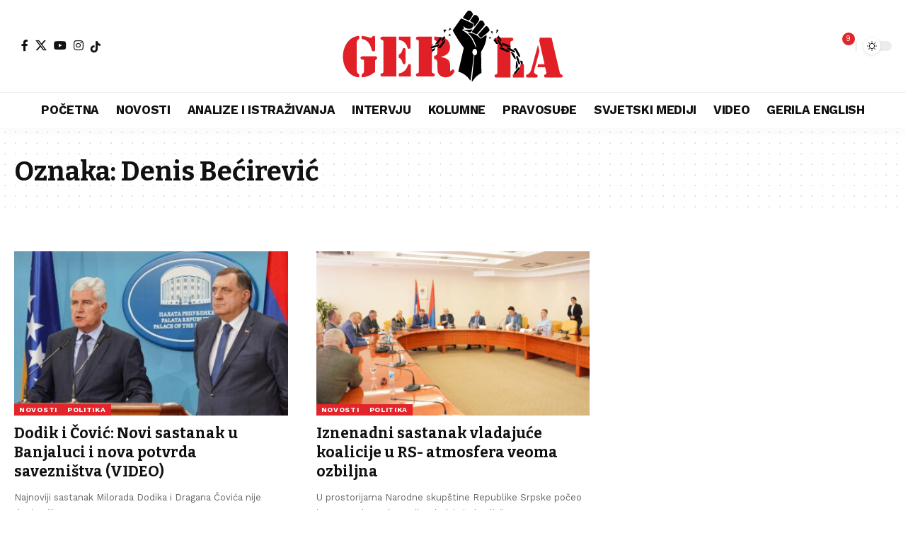

--- FILE ---
content_type: text/html; charset=UTF-8
request_url: https://www.gerila.info/tag/denis-becirevic/
body_size: 22228
content:
<!DOCTYPE html>
<html dir="ltr" lang="bs-BA" prefix="og: https://ogp.me/ns#" prefix="og: https://ogp.me/ns#">
<head>
    <meta charset="UTF-8" />
    <meta http-equiv="X-UA-Compatible" content="IE=edge" />
	<meta name="viewport" content="width=device-width, initial-scale=1.0" />
    <link rel="profile" href="https://gmpg.org/xfn/11" />
	
		<!-- All in One SEO 4.9.3 - aioseo.com -->
	<meta name="robots" content="max-image-preview:large" />
	<link rel="preconnect" href="https://fonts.gstatic.com" crossorigin><link rel="preload" as="style" onload="this.onload=null;this.rel='stylesheet'" id="rb-preload-gfonts" href="https://fonts.googleapis.com/css?family=Work+Sans%3A200%2C300%2C400%2C500%2C600%2C700%2C800%2C900%2C100italic%2C200italic%2C300italic%2C400italic%2C500italic%2C600italic%2C700italic%2C800italic%2C900italic%7CBitter%3A700%2C600%2C900&amp;display=swap" crossorigin><noscript><link rel="stylesheet" href="https://fonts.googleapis.com/css?family=Work+Sans%3A200%2C300%2C400%2C500%2C600%2C700%2C800%2C900%2C100italic%2C200italic%2C300italic%2C400italic%2C500italic%2C600italic%2C700italic%2C800italic%2C900italic%7CBitter%3A700%2C600%2C900&amp;display=swap"></noscript><link rel="canonical" href="https://www.gerila.info/tag/denis-becirevic/" />
	<meta name="generator" content="All in One SEO (AIOSEO) 4.9.3" />
		<script type="application/ld+json" class="aioseo-schema">
			{"@context":"https:\/\/schema.org","@graph":[{"@type":"BreadcrumbList","@id":"https:\/\/www.gerila.info\/tag\/denis-becirevic\/#breadcrumblist","itemListElement":[{"@type":"ListItem","@id":"https:\/\/www.gerila.info#listItem","position":1,"name":"Home","item":"https:\/\/www.gerila.info","nextItem":{"@type":"ListItem","@id":"https:\/\/www.gerila.info\/tag\/denis-becirevic\/#listItem","name":"Denis Be\u0107irevi\u0107"}},{"@type":"ListItem","@id":"https:\/\/www.gerila.info\/tag\/denis-becirevic\/#listItem","position":2,"name":"Denis Be\u0107irevi\u0107","previousItem":{"@type":"ListItem","@id":"https:\/\/www.gerila.info#listItem","name":"Home"}}]},{"@type":"CollectionPage","@id":"https:\/\/www.gerila.info\/tag\/denis-becirevic\/#collectionpage","url":"https:\/\/www.gerila.info\/tag\/denis-becirevic\/","name":"Denis Be\u0107irevi\u0107 - Gerila.info","inLanguage":"bs-BA","isPartOf":{"@id":"https:\/\/www.gerila.info\/#website"},"breadcrumb":{"@id":"https:\/\/www.gerila.info\/tag\/denis-becirevic\/#breadcrumblist"}},{"@type":"Organization","@id":"https:\/\/www.gerila.info\/#organization","name":"Gerila.info","url":"https:\/\/www.gerila.info\/"},{"@type":"WebSite","@id":"https:\/\/www.gerila.info\/#website","url":"https:\/\/www.gerila.info\/","name":"Gerila.info","inLanguage":"bs-BA","publisher":{"@id":"https:\/\/www.gerila.info\/#organization"}}]}
		</script>
		<!-- All in One SEO -->


<!-- Search Engine Optimization by Rank Math - https://rankmath.com/ -->
<title>Denis Bećirević - Gerila.info</title>
<meta name="robots" content="follow, noindex"/>
<meta property="og:locale" content="bs_BA" />
<meta property="og:type" content="article" />
<meta property="og:title" content="Denis Bećirević - Gerila.info" />
<meta property="og:url" content="https://www.gerila.info/tag/denis-becirevic/" />
<meta property="og:site_name" content="Gerila Info" />
<meta name="twitter:card" content="summary_large_image" />
<meta name="twitter:title" content="Denis Bećirević - Gerila.info" />
<meta name="twitter:label1" content="Članci" />
<meta name="twitter:data1" content="2" />
<script type="application/ld+json" class="rank-math-schema">{"@context":"https://schema.org","@graph":[{"@type":"Person","@id":"https://www.gerila.info/#person","name":"admin","image":{"@type":"ImageObject","@id":"https://www.gerila.info/#logo","url":"https://www.gerila.info/wp-content/uploads/2023/03/Gerila-logo-red-1-01.png","contentUrl":"https://www.gerila.info/wp-content/uploads/2023/03/Gerila-logo-red-1-01.png","caption":"Gerila Info","inLanguage":"bs-BA","width":"233","height":"87"}},{"@type":"WebSite","@id":"https://www.gerila.info/#website","url":"https://www.gerila.info","name":"Gerila Info","publisher":{"@id":"https://www.gerila.info/#person"},"inLanguage":"bs-BA"},{"@type":"CollectionPage","@id":"https://www.gerila.info/tag/denis-becirevic/#webpage","url":"https://www.gerila.info/tag/denis-becirevic/","name":"Denis Be\u0107irevi\u0107 - Gerila.info","isPartOf":{"@id":"https://www.gerila.info/#website"},"inLanguage":"bs-BA"}]}</script>
<!-- /Rank Math WordPress SEO plugin -->

<link rel='dns-prefetch' href='//www.gerila.info' />
<link rel="alternate" type="application/rss+xml" title="Gerila.info &raquo; novosti" href="https://www.gerila.info/feed/" />
<link rel="alternate" type="application/rss+xml" title="Gerila.info &raquo;  novosti o komentarima" href="https://www.gerila.info/comments/feed/" />
<link rel="alternate" type="application/rss+xml" title="Gerila.info &raquo; Denis Bećirević  novosti o oznaci" href="https://www.gerila.info/tag/denis-becirevic/feed/" />
<script type="application/ld+json">{
    "@context": "https://schema.org",
    "@type": "Organization",
    "legalName": "Gerila.info",
    "url": "https://www.gerila.info/",
    "logo": "http://www.gerila.info/wp-content/uploads/2023/04/logo_1.svg",
    "sameAs": [
        "#https://www.facebook.com/www.gerila.info?mibextid=ZbWKwL",
        "https://twitter.com/GerilaInfo?s=09",
        "https://youtube.com/@gerilaportal220",
        "https://instagram.com/gerilaportal?igshid=YmMyMTA2M2Y=",
        "https://www.tiktok.com/@gerilaportal"
    ]
}</script>
		<!-- This site uses the Google Analytics by ExactMetrics plugin v8.11.1 - Using Analytics tracking - https://www.exactmetrics.com/ -->
							<script src="//www.googletagmanager.com/gtag/js?id=G-H2M60KKSNW"  data-cfasync="false" data-wpfc-render="false" async></script>
			<script data-cfasync="false" data-wpfc-render="false">
				var em_version = '8.11.1';
				var em_track_user = true;
				var em_no_track_reason = '';
								var ExactMetricsDefaultLocations = {"page_location":"https:\/\/www.gerila.info\/tag\/denis-becirevic\/"};
								if ( typeof ExactMetricsPrivacyGuardFilter === 'function' ) {
					var ExactMetricsLocations = (typeof ExactMetricsExcludeQuery === 'object') ? ExactMetricsPrivacyGuardFilter( ExactMetricsExcludeQuery ) : ExactMetricsPrivacyGuardFilter( ExactMetricsDefaultLocations );
				} else {
					var ExactMetricsLocations = (typeof ExactMetricsExcludeQuery === 'object') ? ExactMetricsExcludeQuery : ExactMetricsDefaultLocations;
				}

								var disableStrs = [
										'ga-disable-G-H2M60KKSNW',
									];

				/* Function to detect opted out users */
				function __gtagTrackerIsOptedOut() {
					for (var index = 0; index < disableStrs.length; index++) {
						if (document.cookie.indexOf(disableStrs[index] + '=true') > -1) {
							return true;
						}
					}

					return false;
				}

				/* Disable tracking if the opt-out cookie exists. */
				if (__gtagTrackerIsOptedOut()) {
					for (var index = 0; index < disableStrs.length; index++) {
						window[disableStrs[index]] = true;
					}
				}

				/* Opt-out function */
				function __gtagTrackerOptout() {
					for (var index = 0; index < disableStrs.length; index++) {
						document.cookie = disableStrs[index] + '=true; expires=Thu, 31 Dec 2099 23:59:59 UTC; path=/';
						window[disableStrs[index]] = true;
					}
				}

				if ('undefined' === typeof gaOptout) {
					function gaOptout() {
						__gtagTrackerOptout();
					}
				}
								window.dataLayer = window.dataLayer || [];

				window.ExactMetricsDualTracker = {
					helpers: {},
					trackers: {},
				};
				if (em_track_user) {
					function __gtagDataLayer() {
						dataLayer.push(arguments);
					}

					function __gtagTracker(type, name, parameters) {
						if (!parameters) {
							parameters = {};
						}

						if (parameters.send_to) {
							__gtagDataLayer.apply(null, arguments);
							return;
						}

						if (type === 'event') {
														parameters.send_to = exactmetrics_frontend.v4_id;
							var hookName = name;
							if (typeof parameters['event_category'] !== 'undefined') {
								hookName = parameters['event_category'] + ':' + name;
							}

							if (typeof ExactMetricsDualTracker.trackers[hookName] !== 'undefined') {
								ExactMetricsDualTracker.trackers[hookName](parameters);
							} else {
								__gtagDataLayer('event', name, parameters);
							}
							
						} else {
							__gtagDataLayer.apply(null, arguments);
						}
					}

					__gtagTracker('js', new Date());
					__gtagTracker('set', {
						'developer_id.dNDMyYj': true,
											});
					if ( ExactMetricsLocations.page_location ) {
						__gtagTracker('set', ExactMetricsLocations);
					}
										__gtagTracker('config', 'G-H2M60KKSNW', {"forceSSL":"true","link_attribution":"true"} );
										window.gtag = __gtagTracker;										(function () {
						/* https://developers.google.com/analytics/devguides/collection/analyticsjs/ */
						/* ga and __gaTracker compatibility shim. */
						var noopfn = function () {
							return null;
						};
						var newtracker = function () {
							return new Tracker();
						};
						var Tracker = function () {
							return null;
						};
						var p = Tracker.prototype;
						p.get = noopfn;
						p.set = noopfn;
						p.send = function () {
							var args = Array.prototype.slice.call(arguments);
							args.unshift('send');
							__gaTracker.apply(null, args);
						};
						var __gaTracker = function () {
							var len = arguments.length;
							if (len === 0) {
								return;
							}
							var f = arguments[len - 1];
							if (typeof f !== 'object' || f === null || typeof f.hitCallback !== 'function') {
								if ('send' === arguments[0]) {
									var hitConverted, hitObject = false, action;
									if ('event' === arguments[1]) {
										if ('undefined' !== typeof arguments[3]) {
											hitObject = {
												'eventAction': arguments[3],
												'eventCategory': arguments[2],
												'eventLabel': arguments[4],
												'value': arguments[5] ? arguments[5] : 1,
											}
										}
									}
									if ('pageview' === arguments[1]) {
										if ('undefined' !== typeof arguments[2]) {
											hitObject = {
												'eventAction': 'page_view',
												'page_path': arguments[2],
											}
										}
									}
									if (typeof arguments[2] === 'object') {
										hitObject = arguments[2];
									}
									if (typeof arguments[5] === 'object') {
										Object.assign(hitObject, arguments[5]);
									}
									if ('undefined' !== typeof arguments[1].hitType) {
										hitObject = arguments[1];
										if ('pageview' === hitObject.hitType) {
											hitObject.eventAction = 'page_view';
										}
									}
									if (hitObject) {
										action = 'timing' === arguments[1].hitType ? 'timing_complete' : hitObject.eventAction;
										hitConverted = mapArgs(hitObject);
										__gtagTracker('event', action, hitConverted);
									}
								}
								return;
							}

							function mapArgs(args) {
								var arg, hit = {};
								var gaMap = {
									'eventCategory': 'event_category',
									'eventAction': 'event_action',
									'eventLabel': 'event_label',
									'eventValue': 'event_value',
									'nonInteraction': 'non_interaction',
									'timingCategory': 'event_category',
									'timingVar': 'name',
									'timingValue': 'value',
									'timingLabel': 'event_label',
									'page': 'page_path',
									'location': 'page_location',
									'title': 'page_title',
									'referrer' : 'page_referrer',
								};
								for (arg in args) {
																		if (!(!args.hasOwnProperty(arg) || !gaMap.hasOwnProperty(arg))) {
										hit[gaMap[arg]] = args[arg];
									} else {
										hit[arg] = args[arg];
									}
								}
								return hit;
							}

							try {
								f.hitCallback();
							} catch (ex) {
							}
						};
						__gaTracker.create = newtracker;
						__gaTracker.getByName = newtracker;
						__gaTracker.getAll = function () {
							return [];
						};
						__gaTracker.remove = noopfn;
						__gaTracker.loaded = true;
						window['__gaTracker'] = __gaTracker;
					})();
									} else {
										console.log("");
					(function () {
						function __gtagTracker() {
							return null;
						}

						window['__gtagTracker'] = __gtagTracker;
						window['gtag'] = __gtagTracker;
					})();
									}
			</script>
							<!-- / Google Analytics by ExactMetrics -->
		<style id='wp-img-auto-sizes-contain-inline-css'>
img:is([sizes=auto i],[sizes^="auto," i]){contain-intrinsic-size:3000px 1500px}
/*# sourceURL=wp-img-auto-sizes-contain-inline-css */
</style>
<style id='wp-emoji-styles-inline-css'>

	img.wp-smiley, img.emoji {
		display: inline !important;
		border: none !important;
		box-shadow: none !important;
		height: 1em !important;
		width: 1em !important;
		margin: 0 0.07em !important;
		vertical-align: -0.1em !important;
		background: none !important;
		padding: 0 !important;
	}
/*# sourceURL=wp-emoji-styles-inline-css */
</style>
<link rel='stylesheet' id='wp-block-library-css' href='https://www.gerila.info/wp-includes/css/dist/block-library/style.min.css?ver=6.9' media='all' />
<style id='global-styles-inline-css'>
:root{--wp--preset--aspect-ratio--square: 1;--wp--preset--aspect-ratio--4-3: 4/3;--wp--preset--aspect-ratio--3-4: 3/4;--wp--preset--aspect-ratio--3-2: 3/2;--wp--preset--aspect-ratio--2-3: 2/3;--wp--preset--aspect-ratio--16-9: 16/9;--wp--preset--aspect-ratio--9-16: 9/16;--wp--preset--color--black: #000000;--wp--preset--color--cyan-bluish-gray: #abb8c3;--wp--preset--color--white: #ffffff;--wp--preset--color--pale-pink: #f78da7;--wp--preset--color--vivid-red: #cf2e2e;--wp--preset--color--luminous-vivid-orange: #ff6900;--wp--preset--color--luminous-vivid-amber: #fcb900;--wp--preset--color--light-green-cyan: #7bdcb5;--wp--preset--color--vivid-green-cyan: #00d084;--wp--preset--color--pale-cyan-blue: #8ed1fc;--wp--preset--color--vivid-cyan-blue: #0693e3;--wp--preset--color--vivid-purple: #9b51e0;--wp--preset--gradient--vivid-cyan-blue-to-vivid-purple: linear-gradient(135deg,rgb(6,147,227) 0%,rgb(155,81,224) 100%);--wp--preset--gradient--light-green-cyan-to-vivid-green-cyan: linear-gradient(135deg,rgb(122,220,180) 0%,rgb(0,208,130) 100%);--wp--preset--gradient--luminous-vivid-amber-to-luminous-vivid-orange: linear-gradient(135deg,rgb(252,185,0) 0%,rgb(255,105,0) 100%);--wp--preset--gradient--luminous-vivid-orange-to-vivid-red: linear-gradient(135deg,rgb(255,105,0) 0%,rgb(207,46,46) 100%);--wp--preset--gradient--very-light-gray-to-cyan-bluish-gray: linear-gradient(135deg,rgb(238,238,238) 0%,rgb(169,184,195) 100%);--wp--preset--gradient--cool-to-warm-spectrum: linear-gradient(135deg,rgb(74,234,220) 0%,rgb(151,120,209) 20%,rgb(207,42,186) 40%,rgb(238,44,130) 60%,rgb(251,105,98) 80%,rgb(254,248,76) 100%);--wp--preset--gradient--blush-light-purple: linear-gradient(135deg,rgb(255,206,236) 0%,rgb(152,150,240) 100%);--wp--preset--gradient--blush-bordeaux: linear-gradient(135deg,rgb(254,205,165) 0%,rgb(254,45,45) 50%,rgb(107,0,62) 100%);--wp--preset--gradient--luminous-dusk: linear-gradient(135deg,rgb(255,203,112) 0%,rgb(199,81,192) 50%,rgb(65,88,208) 100%);--wp--preset--gradient--pale-ocean: linear-gradient(135deg,rgb(255,245,203) 0%,rgb(182,227,212) 50%,rgb(51,167,181) 100%);--wp--preset--gradient--electric-grass: linear-gradient(135deg,rgb(202,248,128) 0%,rgb(113,206,126) 100%);--wp--preset--gradient--midnight: linear-gradient(135deg,rgb(2,3,129) 0%,rgb(40,116,252) 100%);--wp--preset--font-size--small: 13px;--wp--preset--font-size--medium: 20px;--wp--preset--font-size--large: 36px;--wp--preset--font-size--x-large: 42px;--wp--preset--spacing--20: 0.44rem;--wp--preset--spacing--30: 0.67rem;--wp--preset--spacing--40: 1rem;--wp--preset--spacing--50: 1.5rem;--wp--preset--spacing--60: 2.25rem;--wp--preset--spacing--70: 3.38rem;--wp--preset--spacing--80: 5.06rem;--wp--preset--shadow--natural: 6px 6px 9px rgba(0, 0, 0, 0.2);--wp--preset--shadow--deep: 12px 12px 50px rgba(0, 0, 0, 0.4);--wp--preset--shadow--sharp: 6px 6px 0px rgba(0, 0, 0, 0.2);--wp--preset--shadow--outlined: 6px 6px 0px -3px rgb(255, 255, 255), 6px 6px rgb(0, 0, 0);--wp--preset--shadow--crisp: 6px 6px 0px rgb(0, 0, 0);}:where(.is-layout-flex){gap: 0.5em;}:where(.is-layout-grid){gap: 0.5em;}body .is-layout-flex{display: flex;}.is-layout-flex{flex-wrap: wrap;align-items: center;}.is-layout-flex > :is(*, div){margin: 0;}body .is-layout-grid{display: grid;}.is-layout-grid > :is(*, div){margin: 0;}:where(.wp-block-columns.is-layout-flex){gap: 2em;}:where(.wp-block-columns.is-layout-grid){gap: 2em;}:where(.wp-block-post-template.is-layout-flex){gap: 1.25em;}:where(.wp-block-post-template.is-layout-grid){gap: 1.25em;}.has-black-color{color: var(--wp--preset--color--black) !important;}.has-cyan-bluish-gray-color{color: var(--wp--preset--color--cyan-bluish-gray) !important;}.has-white-color{color: var(--wp--preset--color--white) !important;}.has-pale-pink-color{color: var(--wp--preset--color--pale-pink) !important;}.has-vivid-red-color{color: var(--wp--preset--color--vivid-red) !important;}.has-luminous-vivid-orange-color{color: var(--wp--preset--color--luminous-vivid-orange) !important;}.has-luminous-vivid-amber-color{color: var(--wp--preset--color--luminous-vivid-amber) !important;}.has-light-green-cyan-color{color: var(--wp--preset--color--light-green-cyan) !important;}.has-vivid-green-cyan-color{color: var(--wp--preset--color--vivid-green-cyan) !important;}.has-pale-cyan-blue-color{color: var(--wp--preset--color--pale-cyan-blue) !important;}.has-vivid-cyan-blue-color{color: var(--wp--preset--color--vivid-cyan-blue) !important;}.has-vivid-purple-color{color: var(--wp--preset--color--vivid-purple) !important;}.has-black-background-color{background-color: var(--wp--preset--color--black) !important;}.has-cyan-bluish-gray-background-color{background-color: var(--wp--preset--color--cyan-bluish-gray) !important;}.has-white-background-color{background-color: var(--wp--preset--color--white) !important;}.has-pale-pink-background-color{background-color: var(--wp--preset--color--pale-pink) !important;}.has-vivid-red-background-color{background-color: var(--wp--preset--color--vivid-red) !important;}.has-luminous-vivid-orange-background-color{background-color: var(--wp--preset--color--luminous-vivid-orange) !important;}.has-luminous-vivid-amber-background-color{background-color: var(--wp--preset--color--luminous-vivid-amber) !important;}.has-light-green-cyan-background-color{background-color: var(--wp--preset--color--light-green-cyan) !important;}.has-vivid-green-cyan-background-color{background-color: var(--wp--preset--color--vivid-green-cyan) !important;}.has-pale-cyan-blue-background-color{background-color: var(--wp--preset--color--pale-cyan-blue) !important;}.has-vivid-cyan-blue-background-color{background-color: var(--wp--preset--color--vivid-cyan-blue) !important;}.has-vivid-purple-background-color{background-color: var(--wp--preset--color--vivid-purple) !important;}.has-black-border-color{border-color: var(--wp--preset--color--black) !important;}.has-cyan-bluish-gray-border-color{border-color: var(--wp--preset--color--cyan-bluish-gray) !important;}.has-white-border-color{border-color: var(--wp--preset--color--white) !important;}.has-pale-pink-border-color{border-color: var(--wp--preset--color--pale-pink) !important;}.has-vivid-red-border-color{border-color: var(--wp--preset--color--vivid-red) !important;}.has-luminous-vivid-orange-border-color{border-color: var(--wp--preset--color--luminous-vivid-orange) !important;}.has-luminous-vivid-amber-border-color{border-color: var(--wp--preset--color--luminous-vivid-amber) !important;}.has-light-green-cyan-border-color{border-color: var(--wp--preset--color--light-green-cyan) !important;}.has-vivid-green-cyan-border-color{border-color: var(--wp--preset--color--vivid-green-cyan) !important;}.has-pale-cyan-blue-border-color{border-color: var(--wp--preset--color--pale-cyan-blue) !important;}.has-vivid-cyan-blue-border-color{border-color: var(--wp--preset--color--vivid-cyan-blue) !important;}.has-vivid-purple-border-color{border-color: var(--wp--preset--color--vivid-purple) !important;}.has-vivid-cyan-blue-to-vivid-purple-gradient-background{background: var(--wp--preset--gradient--vivid-cyan-blue-to-vivid-purple) !important;}.has-light-green-cyan-to-vivid-green-cyan-gradient-background{background: var(--wp--preset--gradient--light-green-cyan-to-vivid-green-cyan) !important;}.has-luminous-vivid-amber-to-luminous-vivid-orange-gradient-background{background: var(--wp--preset--gradient--luminous-vivid-amber-to-luminous-vivid-orange) !important;}.has-luminous-vivid-orange-to-vivid-red-gradient-background{background: var(--wp--preset--gradient--luminous-vivid-orange-to-vivid-red) !important;}.has-very-light-gray-to-cyan-bluish-gray-gradient-background{background: var(--wp--preset--gradient--very-light-gray-to-cyan-bluish-gray) !important;}.has-cool-to-warm-spectrum-gradient-background{background: var(--wp--preset--gradient--cool-to-warm-spectrum) !important;}.has-blush-light-purple-gradient-background{background: var(--wp--preset--gradient--blush-light-purple) !important;}.has-blush-bordeaux-gradient-background{background: var(--wp--preset--gradient--blush-bordeaux) !important;}.has-luminous-dusk-gradient-background{background: var(--wp--preset--gradient--luminous-dusk) !important;}.has-pale-ocean-gradient-background{background: var(--wp--preset--gradient--pale-ocean) !important;}.has-electric-grass-gradient-background{background: var(--wp--preset--gradient--electric-grass) !important;}.has-midnight-gradient-background{background: var(--wp--preset--gradient--midnight) !important;}.has-small-font-size{font-size: var(--wp--preset--font-size--small) !important;}.has-medium-font-size{font-size: var(--wp--preset--font-size--medium) !important;}.has-large-font-size{font-size: var(--wp--preset--font-size--large) !important;}.has-x-large-font-size{font-size: var(--wp--preset--font-size--x-large) !important;}
/*# sourceURL=global-styles-inline-css */
</style>

<style id='classic-theme-styles-inline-css'>
/*! This file is auto-generated */
.wp-block-button__link{color:#fff;background-color:#32373c;border-radius:9999px;box-shadow:none;text-decoration:none;padding:calc(.667em + 2px) calc(1.333em + 2px);font-size:1.125em}.wp-block-file__button{background:#32373c;color:#fff;text-decoration:none}
/*# sourceURL=/wp-includes/css/classic-themes.min.css */
</style>
<link rel='stylesheet' id='foxiz-elements-css' href='https://www.gerila.info/wp-content/plugins/foxiz-core/lib/foxiz-elements/public/style.css?ver=3.1' media='all' />
<link rel='stylesheet' id='elementor-frontend-css' href='https://www.gerila.info/wp-content/plugins/elementor/assets/css/frontend.min.css?ver=3.32.5' media='all' />
<link rel='stylesheet' id='widget-heading-css' href='https://www.gerila.info/wp-content/plugins/elementor/assets/css/widget-heading.min.css?ver=3.32.5' media='all' />
<link rel='stylesheet' id='widget-divider-css' href='https://www.gerila.info/wp-content/plugins/elementor/assets/css/widget-divider.min.css?ver=3.32.5' media='all' />
<link rel='stylesheet' id='widget-forms-css' href='https://www.gerila.info/wp-content/plugins/elementor-pro/assets/css/widget-forms.min.css?ver=3.24.0' media='all' />
<link rel='stylesheet' id='flatpickr-css' href='https://www.gerila.info/wp-content/plugins/elementor/assets/lib/flatpickr/flatpickr.min.css?ver=4.6.13' media='all' />
<link rel='stylesheet' id='e-animation-slideInDown-css' href='https://www.gerila.info/wp-content/plugins/elementor/assets/lib/animations/styles/slideInDown.min.css?ver=3.32.5' media='all' />
<link rel='stylesheet' id='elementor-icons-css' href='https://www.gerila.info/wp-content/plugins/elementor/assets/lib/eicons/css/elementor-icons.min.css?ver=5.44.0' media='all' />
<link rel='stylesheet' id='elementor-post-6-css' href='https://www.gerila.info/wp-content/uploads/elementor/css/post-6.css?ver=1768779240' media='all' />
<link rel='stylesheet' id='elementor-pro-css' href='https://www.gerila.info/wp-content/plugins/elementor-pro/assets/css/frontend.min.css?ver=3.24.0' media='all' />
<link rel='stylesheet' id='elementor-post-21764-css' href='https://www.gerila.info/wp-content/uploads/elementor/css/post-21764.css?ver=1768779240' media='all' />
<link rel='stylesheet' id='font-awesome-css' href='https://www.gerila.info/wp-content/themes/foxiz/assets/css/font-awesome.css?ver=6.1.1' media='all' />
<link rel='stylesheet' id='popupaoc-public-style-css' href='https://www.gerila.info/wp-content/plugins/popup-anything-on-click/assets/css/popupaoc-public.css?ver=2.9.1' media='all' />
<link rel='stylesheet' id='__EPYT__style-css' href='https://www.gerila.info/wp-content/plugins/youtube-embed-plus/styles/ytprefs.min.css?ver=14.2.4' media='all' />
<style id='__EPYT__style-inline-css'>

                .epyt-gallery-thumb {
                        width: 33.333%;
                }
                
/*# sourceURL=__EPYT__style-inline-css */
</style>
<link rel='stylesheet' id='elementor-post-1714-css' href='https://www.gerila.info/wp-content/uploads/elementor/css/post-1714.css?ver=1768779240' media='all' />

<link rel='stylesheet' id='foxiz-main-css' href='https://www.gerila.info/wp-content/themes/foxiz/assets/css/main.css?ver=2.7.0' media='all' />
<style id='foxiz-main-inline-css'>
:root {--body-family:Work Sans;--body-fweight:400;--body-fcolor:#111111;--body-fsize:16px;--h1-family:Bitter;--h1-fweight:700;--h1-fsize:38px;--h2-family:Bitter;--h2-fweight:700;--h2-fsize:32px;--h3-family:Bitter;--h3-fweight:700;--h3-fsize:21px;--h4-family:Bitter;--h4-fweight:700;--h4-fsize:16px;--h5-family:Bitter;--h5-fweight:700;--h5-fsize:15px;--h6-family:Bitter;--h6-fweight:600;--h6-fsize:14px;--cat-family:Work Sans;--cat-fweight:700;--cat-transform:uppercase;--cat-fsize:10px;--meta-family:Work Sans;--meta-fweight:300;--meta-b-family:Work Sans;--meta-b-fweight:600;--input-family:Work Sans;--input-fweight:400;--btn-family:Work Sans;--btn-fweight:700;--menu-family:Work Sans;--menu-fweight:700;--submenu-family:Work Sans;--submenu-fweight:700;--dwidgets-family:Work Sans;--dwidgets-fweight:700;--dwidgets-fsize:14px;--headline-family:Bitter;--headline-fweight:900;--headline-fsize:52px;--tagline-family:Work Sans;--tagline-fweight:600;--tagline-fsize:20px;--heading-family:Work Sans;--heading-fweight:700;--subheading-family:Work Sans;--subheading-fweight:900;--quote-family:Work Sans;--quote-fweight:700;--excerpt-fsize:13px;--bcrumb-family:Work Sans;--bcrumb-fweight:700;--headline-s-fsize : 42px;--tagline-s-fsize : 14px;}@media (max-width: 1024px) {body {--body-fsize : 16px;--h1-fsize : 32px;--h2-fsize : 28px;--h3-fsize : 20px;--h4-fsize : 15px;--h5-fsize : 15px;--h6-fsize : 14px;--excerpt-fsize : 12px;--headline-fsize : 34px;--headline-s-fsize : 34px;--tagline-fsize : 18px;--tagline-s-fsize : 18px;}}@media (max-width: 767px) {body {--body-fsize : 15px;--h1-fsize : 28px;--h2-fsize : 24px;--h3-fsize : 18px;--h4-fsize : 15px;--h5-fsize : 15px;--h6-fsize : 14px;--excerpt-fsize : 12px;--headline-fsize : 26px;--headline-s-fsize : 26px;--tagline-fsize : 15px;--tagline-s-fsize : 15px;}}:root {--g-color :#e2242b;--g-color-90 :#e2242be6;}.is-hd-1, .is-hd-2, .is-hd-3 {--nav-height :60px;}[data-theme="dark"].is-hd-4 {--nav-bg: #191c20;--nav-bg-from: #191c20;--nav-bg-to: #191c20;--nav-bg-glass: #191c2011;--nav-bg-glass-from: #191c2011;--nav-bg-glass-to: #191c2011;}.is-hd-5, body.is-hd-5:not(.sticky-on) {--nav-height :50px;--hd-logo-height :100px;}[data-theme="dark"].is-hd-5, [data-theme="dark"].is-hd-5:not(.sticky-on) {--nav-bg: #191c20;--nav-bg-from: #191c20;--nav-bg-to: #191c20;--nav-bg-glass: #191c2011;--nav-bg-glass-from: #191c2011;--nav-bg-glass-to: #191c2011;}:root {--topad-spacing :15px;--round-3 :0px;--round-5 :0px;--round-7 :0px;--hyperlink-line-color :var(--g-color);--s-content-width : 760px;--max-width-wo-sb : 840px;--s10-feat-ratio :45%;--s11-feat-ratio :45%;--login-popup-w : 350px;}.p-readmore { font-family:Work Sans;font-weight:700;}.mobile-menu > li > a  { font-family:Work Sans;font-weight:700;}.mobile-qview a { font-family:Work Sans;font-weight:700;}.search-header:before { background-repeat : no-repeat;background-size : cover;background-image : url(https://foxiz.themeruby.com/news/wp-content/uploads/2021/09/search-bg.jpg);background-attachment : scroll;background-position : center center;}[data-theme="dark"] .search-header:before { background-repeat : no-repeat;background-size : cover;background-image : url(https://foxiz.themeruby.com/news/wp-content/uploads/2021/09/search-bgd.jpg);background-attachment : scroll;background-position : center center;}.copyright-menu a { font-size:14px; }.amp-footer .footer-logo { height :50px; }#amp-mobile-version-switcher { display: none; }.search-icon-svg { -webkit-mask-image: url(https://foxiz.themeruby.com/news/wp-content/uploads/2022/08/news-search.svg);mask-image: url(https://foxiz.themeruby.com/news/wp-content/uploads/2022/08/news-search.svg); }.notification-icon-svg { -webkit-mask-image: url(https://foxiz.themeruby.com/news/wp-content/uploads/2022/08/noti-news.svg);mask-image: url(https://foxiz.themeruby.com/news/wp-content/uploads/2022/08/noti-news.svg); }.login-icon-svg { -webkit-mask-image: url(https://foxiz.themeruby.com/news/wp-content/uploads/2022/08/login.svg);mask-image: url(https://foxiz.themeruby.com/news/wp-content/uploads/2022/08/login.svg); }.login-icon-svg, .rbi-user.wnav-icon { font-size: 26px;}@media (max-width: 767px) { .login-icon-svg, .rbi-user.wnav-icon { font-size: 22.1px;} }
/*# sourceURL=foxiz-main-inline-css */
</style>
<link rel='stylesheet' id='foxiz-print-css' href='https://www.gerila.info/wp-content/themes/foxiz/assets/css/print.css?ver=2.7.0' media='all' />
<link rel='stylesheet' id='foxiz-style-css' href='https://www.gerila.info/wp-content/themes/foxiz/style.css?ver=2.7.0' media='all' />
<link rel='stylesheet' id='elementor-gf-local-roboto-css' href='https://www.gerila.info/wp-content/uploads/elementor/google-fonts/css/roboto.css?ver=1750800382' media='all' />
<link rel='stylesheet' id='elementor-gf-local-robotoslab-css' href='https://www.gerila.info/wp-content/uploads/elementor/google-fonts/css/robotoslab.css?ver=1750800387' media='all' />
<link rel='stylesheet' id='elementor-gf-local-chivo-css' href='https://www.gerila.info/wp-content/uploads/elementor/google-fonts/css/chivo.css?ver=1750800392' media='all' />
<link rel='stylesheet' id='elementor-gf-local-archivo-css' href='https://www.gerila.info/wp-content/uploads/elementor/google-fonts/css/archivo.css?ver=1750800402' media='all' />
<link rel='stylesheet' id='elementor-icons-shared-0-css' href='https://www.gerila.info/wp-content/plugins/elementor/assets/lib/font-awesome/css/fontawesome.min.css?ver=5.15.3' media='all' />
<link rel='stylesheet' id='elementor-icons-fa-brands-css' href='https://www.gerila.info/wp-content/plugins/elementor/assets/lib/font-awesome/css/brands.min.css?ver=5.15.3' media='all' />
<script src="https://www.gerila.info/wp-includes/js/jquery/jquery.min.js?ver=3.7.1" id="jquery-core-js"></script>
<script src="https://www.gerila.info/wp-includes/js/jquery/jquery-migrate.min.js?ver=3.4.1" id="jquery-migrate-js"></script>
<script src="https://www.gerila.info/wp-content/plugins/google-analytics-dashboard-for-wp/assets/js/frontend-gtag.min.js?ver=8.11.1" id="exactmetrics-frontend-script-js" async data-wp-strategy="async"></script>
<script data-cfasync="false" data-wpfc-render="false" id='exactmetrics-frontend-script-js-extra'>var exactmetrics_frontend = {"js_events_tracking":"true","download_extensions":"doc,pdf,ppt,zip,xls,docx,pptx,xlsx","inbound_paths":"[{\"path\":\"\\\/go\\\/\",\"label\":\"affiliate\"},{\"path\":\"\\\/recommend\\\/\",\"label\":\"affiliate\"}]","home_url":"https:\/\/www.gerila.info","hash_tracking":"false","v4_id":"G-H2M60KKSNW"};</script>
<script id="__ytprefs__-js-extra">
var _EPYT_ = {"ajaxurl":"https://www.gerila.info/wp-admin/admin-ajax.php","security":"519ca02e00","gallery_scrolloffset":"20","eppathtoscripts":"https://www.gerila.info/wp-content/plugins/youtube-embed-plus/scripts/","eppath":"https://www.gerila.info/wp-content/plugins/youtube-embed-plus/","epresponsiveselector":"[\"iframe.__youtube_prefs_widget__\"]","epdovol":"1","version":"14.2.4","evselector":"iframe.__youtube_prefs__[src], iframe[src*=\"youtube.com/embed/\"], iframe[src*=\"youtube-nocookie.com/embed/\"]","ajax_compat":"","maxres_facade":"eager","ytapi_load":"light","pause_others":"","stopMobileBuffer":"1","facade_mode":"","not_live_on_channel":""};
//# sourceURL=__ytprefs__-js-extra
</script>
<script src="https://www.gerila.info/wp-content/plugins/youtube-embed-plus/scripts/ytprefs.min.js?ver=14.2.4" id="__ytprefs__-js"></script>
<script src="https://www.gerila.info/wp-content/themes/foxiz/assets/js/highlight-share.js?ver=1" id="highlight-share-js"></script>
<link rel="preload" href="https://www.gerila.info/wp-content/themes/foxiz/assets/fonts/icons.woff2?ver=2.5.0" as="font" type="font/woff2" crossorigin="anonymous"> <link rel="preload" href="https://www.gerila.info/wp-content/themes/foxiz/assets/fonts/fa-brands-400.woff2" as="font" type="font/woff2" crossorigin="anonymous"> <link rel="preload" href="https://www.gerila.info/wp-content/themes/foxiz/assets/fonts/fa-regular-400.woff2" as="font" type="font/woff2" crossorigin="anonymous"> <link rel="https://api.w.org/" href="https://www.gerila.info/wp-json/" /><link rel="alternate" title="JSON" type="application/json" href="https://www.gerila.info/wp-json/wp/v2/tags/6511" /><link rel="EditURI" type="application/rsd+xml" title="RSD" href="https://www.gerila.info/xmlrpc.php?rsd" />
<meta name="generator" content="WordPress 6.9" />
<!-- HFCM by 99 Robots - Snippet # 4: ChartBeat -->
<script type='text/javascript'>
    (function() {
        /** CONFIGURATION START **/
        var _sf_async_config = window._sf_async_config = (window._sf_async_config || {});
        _sf_async_config.uid = 66973; 
        _sf_async_config.domain = 'gerila.info'; // DON'T INCLUDE HTTP(S) OR WWW
        _sf_async_config.useCanonical = true;
        _sf_async_config.useCanonicalDomain = true;
        _sf_async_config.sections = ''; //SET PAGE SECTION(S)
        _sf_async_config.authors = ''; //SET PAGE AUTHOR(S)
        /** CONFIGURATION END **/
        function loadChartbeat() {
            var e = document.createElement('script');
            var n = document.getElementsByTagName('script')[0];
            e.type = 'text/javascript';
            e.async = true;
            e.src = '//static.chartbeat.com/js/chartbeat.js';
            n.parentNode.insertBefore(e, n);
        }
        loadChartbeat();
     })();
</script>
<script async src="//static.chartbeat.com/js/chartbeat_mab.js"></script>
<!-- /end HFCM by 99 Robots -->
<!-- HFCM by 99 Robots - Snippet # 5: GoogleAds -->
<script data-ad-client="ca-pub-8095851697923647" async src="https://pagead2.googlesyndication.com/pagead/js/adsbygoogle.js"></script>

<!-- /end HFCM by 99 Robots -->
<!-- HFCM by 99 Robots - Snippet # 6: Site ver. -->
<meta name="google-site-verification" content="M04ERfoKCoVM5nJadgjZyorErkUkvetx_h3WxElT16A" />
<!-- /end HFCM by 99 Robots -->
<!-- HFCM by 99 Robots - Snippet # 7: Google tag -->
<!-- Google tag (gtag.js) -->
<script async src="https://www.googletagmanager.com/gtag/js?id=G-H2M60KKSNW"></script>
<script>
  window.dataLayer = window.dataLayer || [];
  function gtag(){dataLayer.push(arguments);}
  gtag('js', new Date());

  gtag('config', 'G-H2M60KKSNW');
</script>
<!-- /end HFCM by 99 Robots -->
<meta name="generator" content="Elementor 3.32.5; features: additional_custom_breakpoints; settings: css_print_method-external, google_font-enabled, font_display-swap">
<script type="application/ld+json">{
    "@context": "https://schema.org",
    "@type": "WebSite",
    "@id": "https://www.gerila.info/#website",
    "url": "https://www.gerila.info/",
    "name": "Gerila.info",
    "potentialAction": {
        "@type": "SearchAction",
        "target": "https://www.gerila.info/?s={search_term_string}",
        "query-input": "required name=search_term_string"
    }
}</script>
			<style>
				.e-con.e-parent:nth-of-type(n+4):not(.e-lazyloaded):not(.e-no-lazyload),
				.e-con.e-parent:nth-of-type(n+4):not(.e-lazyloaded):not(.e-no-lazyload) * {
					background-image: none !important;
				}
				@media screen and (max-height: 1024px) {
					.e-con.e-parent:nth-of-type(n+3):not(.e-lazyloaded):not(.e-no-lazyload),
					.e-con.e-parent:nth-of-type(n+3):not(.e-lazyloaded):not(.e-no-lazyload) * {
						background-image: none !important;
					}
				}
				@media screen and (max-height: 640px) {
					.e-con.e-parent:nth-of-type(n+2):not(.e-lazyloaded):not(.e-no-lazyload),
					.e-con.e-parent:nth-of-type(n+2):not(.e-lazyloaded):not(.e-no-lazyload) * {
						background-image: none !important;
					}
				}
			</style>
			<script type="application/ld+json">{"@context":"http://schema.org","@type":"BreadcrumbList","itemListElement":[{"@type":"ListItem","position":2,"item":{"@id":"https://www.gerila.info/tag/denis-becirevic/","name":"Denis Bećirević"}},{"@type":"ListItem","position":1,"item":{"@id":"https://www.gerila.info","name":"Gerila.info"}}]}</script>
<link rel="icon" href="https://www.gerila.info/wp-content/uploads/2022/04/cropped-Gerila-logo-red-11-01-01-32x32.webp" sizes="32x32" />
<link rel="icon" href="https://www.gerila.info/wp-content/uploads/2022/04/cropped-Gerila-logo-red-11-01-01-192x192.webp" sizes="192x192" />
<link rel="apple-touch-icon" href="https://www.gerila.info/wp-content/uploads/2022/04/cropped-Gerila-logo-red-11-01-01-180x180.webp" />
<meta name="msapplication-TileImage" content="https://www.gerila.info/wp-content/uploads/2022/04/cropped-Gerila-logo-red-11-01-01-270x270.webp" />
<link rel='stylesheet' id='swiper-css' href='https://www.gerila.info/wp-content/plugins/elementor/assets/lib/swiper/v8/css/swiper.min.css?ver=8.4.5' media='all' />
<link rel='stylesheet' id='e-swiper-css' href='https://www.gerila.info/wp-content/plugins/elementor/assets/css/conditionals/e-swiper.min.css?ver=3.32.5' media='all' />
<link rel='stylesheet' id='widget-social-icons-css' href='https://www.gerila.info/wp-content/plugins/elementor/assets/css/widget-social-icons.min.css?ver=3.32.5' media='all' />
<link rel='stylesheet' id='e-apple-webkit-css' href='https://www.gerila.info/wp-content/plugins/elementor/assets/css/conditionals/apple-webkit.min.css?ver=3.32.5' media='all' />
</head>
<body class="archive tag tag-denis-becirevic tag-6511 wp-embed-responsive wp-theme-foxiz personalized-all elementor-default elementor-kit-6 menu-ani-1 hover-ani-1 btn-ani-1 btn-transform-1 is-rm-1 lmeta-dot loader-1 dark-sw-1 mtax-1 is-hd-5 is-backtop none-m-backtop  is-mstick is-smart-sticky" data-theme="default">
<div class="site-outer">
			<div id="site-header" class="header-wrap rb-section header-5 header-fw style-tb-shadow-border has-quick-menu">
						<div class="logo-sec">
				<div class="logo-sec-inner rb-container edge-padding">
					<div class="logo-sec-left">
									<div class="header-social-list wnav-holder"><a class="social-link-facebook" aria-label="Facebook" data-title="Facebook" href="" target="_blank" rel="noopener nofollow"><i class="rbi rbi-facebook" aria-hidden="true"></i></a><a class="social-link-twitter" aria-label="X" data-title="X" href="https://twitter.com/GerilaInfo?s=09" target="_blank" rel="noopener nofollow"><i class="rbi rbi-twitter" aria-hidden="true"></i></a><a class="social-link-youtube" aria-label="YouTube" data-title="YouTube" href="https://youtube.com/@gerilaportal220" target="_blank" rel="noopener nofollow"><i class="rbi rbi-youtube" aria-hidden="true"></i></a><a class="social-link-instagram" aria-label="Instagram" data-title="Instagram" href="https://instagram.com/gerilaportal?igshid=YmMyMTA2M2Y=" target="_blank" rel="noopener nofollow"><i class="rbi rbi-instagram" aria-hidden="true"></i></a><a class="social-link-custom social-link-2 social-link-Tik Tok" data-title="Tik Tok" aria-label="" href="https://www.tiktok.com/@gerilaportal" target="_blank" rel="noopener nofollow"><i class="fa-brands fa-tiktok" aria-hidden="true"></i></a></div>
							</div>
					<div class="logo-sec-center">		<div class="logo-wrap is-image-logo site-branding is-logo-svg">
			<a href="https://www.gerila.info/" class="logo" title="Gerila.info">
				<img fetchpriority="high" class="logo-default" data-mode="default" height="152" width="476" src="https://www.gerila.info/wp-content/uploads/2023/04/logo_1.svg" alt="Gerila.info" decoding="async" loading="eager" fetchpriority="high"><img fetchpriority="high" class="logo-dark" data-mode="dark" height="152" width="476" src="https://www.gerila.info/wp-content/uploads/2023/04/gerila123.svg" alt="Gerila.info" decoding="async" loading="eager" fetchpriority="high"><img fetchpriority="high" class="logo-transparent" height="100" width="292" src="https://foxiz.themeruby.com/news/wp-content/uploads/2022/04/logo-light.png" alt="Gerila.info" decoding="async" loading="eager" fetchpriority="high">			</a>
		</div>
		</div>
					<div class="logo-sec-right">
						<div class="navbar-right">
									<div class="wnav-holder header-dropdown-outer">
			<div class="dropdown-trigger notification-icon notification-trigger">
          <span class="notification-icon-inner" data-title="Obavještenje">
              <span class="notification-icon-holder">
              	              <span class="notification-icon-svg"></span>
                            <span class="notification-info"></span>
              </span>
          </span>
			</div>
			<div class="header-dropdown notification-dropdown">
				<div class="notification-popup">
					<div class="notification-header">
						<span class="h4">Obavještenje</span>
													<a class="notification-url meta-text" href="https://www.gerila.info/kategorije/novosti/">Prikaži više								<i class="rbi rbi-cright" aria-hidden="true"></i></a>
											</div>
					<div class="notification-content">
						<div class="scroll-holder">
							<div class="rb-notification ecat-l-dot is-feat-right" data-interval="12"></div>
						</div>
					</div>
				</div>
			</div>
		</div>
			<div class="dark-mode-toggle-wrap">
			<div class="dark-mode-toggle">
                <span class="dark-mode-slide">
                    <i class="dark-mode-slide-btn mode-icon-dark" data-title="Switch to Light"><svg class="svg-icon svg-mode-dark" aria-hidden="true" role="img" focusable="false" xmlns="http://www.w3.org/2000/svg" viewBox="0 0 1024 1024"><path fill="currentColor" d="M968.172 426.83c-2.349-12.673-13.274-21.954-26.16-22.226-12.876-0.22-24.192 8.54-27.070 21.102-27.658 120.526-133.48 204.706-257.334 204.706-145.582 0-264.022-118.44-264.022-264.020 0-123.86 84.18-229.676 204.71-257.33 12.558-2.88 21.374-14.182 21.102-27.066s-9.548-23.81-22.22-26.162c-27.996-5.196-56.654-7.834-85.176-7.834-123.938 0-240.458 48.266-328.098 135.904-87.638 87.638-135.902 204.158-135.902 328.096s48.264 240.458 135.902 328.096c87.64 87.638 204.16 135.904 328.098 135.904s240.458-48.266 328.098-135.904c87.638-87.638 135.902-204.158 135.902-328.096 0-28.498-2.638-57.152-7.828-85.17z"></path></svg></i>
                    <i class="dark-mode-slide-btn mode-icon-default" data-title="Switch to Dark"><svg class="svg-icon svg-mode-light" aria-hidden="true" role="img" focusable="false" xmlns="http://www.w3.org/2000/svg" viewBox="0 0 232.447 232.447"><path fill="currentColor" d="M116.211,194.8c-4.143,0-7.5,3.357-7.5,7.5v22.643c0,4.143,3.357,7.5,7.5,7.5s7.5-3.357,7.5-7.5V202.3 C123.711,198.157,120.354,194.8,116.211,194.8z" /><path fill="currentColor" d="M116.211,37.645c4.143,0,7.5-3.357,7.5-7.5V7.505c0-4.143-3.357-7.5-7.5-7.5s-7.5,3.357-7.5,7.5v22.641 C108.711,34.288,112.068,37.645,116.211,37.645z" /><path fill="currentColor" d="M50.054,171.78l-16.016,16.008c-2.93,2.929-2.931,7.677-0.003,10.606c1.465,1.466,3.385,2.198,5.305,2.198 c1.919,0,3.838-0.731,5.302-2.195l16.016-16.008c2.93-2.929,2.931-7.677,0.003-10.606C57.731,168.852,52.982,168.851,50.054,171.78 z" /><path fill="currentColor" d="M177.083,62.852c1.919,0,3.838-0.731,5.302-2.195L198.4,44.649c2.93-2.929,2.931-7.677,0.003-10.606 c-2.93-2.932-7.679-2.931-10.607-0.003l-16.016,16.008c-2.93,2.929-2.931,7.677-0.003,10.607 C173.243,62.12,175.163,62.852,177.083,62.852z" /><path fill="currentColor" d="M37.645,116.224c0-4.143-3.357-7.5-7.5-7.5H7.5c-4.143,0-7.5,3.357-7.5,7.5s3.357,7.5,7.5,7.5h22.645 C34.287,123.724,37.645,120.366,37.645,116.224z" /><path fill="currentColor" d="M224.947,108.724h-22.652c-4.143,0-7.5,3.357-7.5,7.5s3.357,7.5,7.5,7.5h22.652c4.143,0,7.5-3.357,7.5-7.5 S229.09,108.724,224.947,108.724z" /><path fill="currentColor" d="M50.052,60.655c1.465,1.465,3.384,2.197,5.304,2.197c1.919,0,3.839-0.732,5.303-2.196c2.93-2.929,2.93-7.678,0.001-10.606 L44.652,34.042c-2.93-2.93-7.679-2.929-10.606-0.001c-2.93,2.929-2.93,7.678-0.001,10.606L50.052,60.655z" /><path fill="currentColor" d="M182.395,171.782c-2.93-2.929-7.679-2.93-10.606-0.001c-2.93,2.929-2.93,7.678-0.001,10.607l16.007,16.008 c1.465,1.465,3.384,2.197,5.304,2.197c1.919,0,3.839-0.732,5.303-2.196c2.93-2.929,2.93-7.678,0.001-10.607L182.395,171.782z" /><path fill="currentColor" d="M116.22,48.7c-37.232,0-67.523,30.291-67.523,67.523s30.291,67.523,67.523,67.523s67.522-30.291,67.522-67.523 S153.452,48.7,116.22,48.7z M116.22,168.747c-28.962,0-52.523-23.561-52.523-52.523S87.258,63.7,116.22,63.7 c28.961,0,52.522,23.562,52.522,52.523S145.181,168.747,116.22,168.747z" /></svg></i>
                </span>
			</div>
		</div>
								</div>
					</div>
				</div>
			</div>
			<div id="navbar-outer" class="navbar-outer">
				<div id="sticky-holder" class="sticky-holder">
					<div class="navbar-wrap">
						<div class="rb-container edge-padding">
							<div class="navbar-inner">
								<div class="navbar-center">
											<nav id="site-navigation" class="main-menu-wrap" aria-label="main menu"><ul id="menu-gerila" class="main-menu rb-menu large-menu" itemscope itemtype="https://www.schema.org/SiteNavigationElement"><li id="menu-item-21657" class="menu-item menu-item-type-post_type menu-item-object-page menu-item-home menu-item-21657"><a href="https://www.gerila.info/"><span>POČETNA</span></a></li>
<li id="menu-item-21294" class="menu-item menu-item-type-taxonomy menu-item-object-category menu-item-21294"><a href="https://www.gerila.info/kategorije/novosti/"><span>NOVOSTI</span></a></li>
<li id="menu-item-21295" class="menu-item menu-item-type-taxonomy menu-item-object-category menu-item-21295"><a href="https://www.gerila.info/kategorije/analize/"><span>ANALIZE I ISTRAŽIVANJA</span></a></li>
<li id="menu-item-21656" class="menu-item menu-item-type-taxonomy menu-item-object-category menu-item-21656"><a href="https://www.gerila.info/kategorije/intervju/"><span>INTERVJU</span></a></li>
<li id="menu-item-21655" class="menu-item menu-item-type-taxonomy menu-item-object-category menu-item-21655"><a href="https://www.gerila.info/kategorije/kolumne/"><span>KOLUMNE</span></a></li>
<li id="menu-item-30611" class="menu-item menu-item-type-taxonomy menu-item-object-category menu-item-30611"><a href="https://www.gerila.info/kategorije/pravosudje/"><span>PRAVOSUĐE</span></a></li>
<li id="menu-item-22508" class="menu-item menu-item-type-taxonomy menu-item-object-category menu-item-22508"><a href="https://www.gerila.info/kategorije/svjetski-mediji/"><span>SVJETSKI MEDIJI</span></a></li>
<li id="menu-item-21899" class="menu-item menu-item-type-post_type menu-item-object-page menu-item-21899"><a href="https://www.gerila.info/video/"><span>VIDEO</span></a></li>
<li id="menu-item-21654" class="menu-item menu-item-type-taxonomy menu-item-object-category menu-item-21654"><a href="https://www.gerila.info/kategorije/gerila-english/"><span>GERILA ENGLISH</span></a></li>
</ul></nav>
										</div>
							</div>
						</div>
					</div>
							<div id="header-mobile" class="header-mobile mh-style-shadow">
			<div class="header-mobile-wrap">
						<div class="mbnav mbnav-center edge-padding">
			<div class="navbar-left">
						<div class="mobile-toggle-wrap">
							<a href="#" class="mobile-menu-trigger" role="button" rel="nofollow" aria-label="Open mobile menu">		<span class="burger-icon"><span></span><span></span><span></span></span>
	</a>
					</div>
				</div>
			<div class="navbar-center">
						<div class="mobile-logo-wrap is-image-logo site-branding is-logo-svg">
			<a href="https://www.gerila.info/" title="Gerila.info">
				<img fetchpriority="high" class="logo-default" data-mode="default" height="152" width="476" src="https://www.gerila.info/wp-content/uploads/2023/04/logo_1-1.svg" alt="Gerila.info" decoding="async" loading="eager" fetchpriority="high"><img fetchpriority="high" class="logo-dark" data-mode="dark" height="152" width="476" src="https://www.gerila.info/wp-content/uploads/2023/04/gerila123.svg" alt="Gerila.info" decoding="async" loading="eager" fetchpriority="high">			</a>
		</div>
					</div>
			<div class="navbar-right">
							<a role="button" href="#" class="mobile-menu-trigger mobile-search-icon" aria-label="search"><span class="search-icon-svg"></span></a>
				<div class="dark-mode-toggle-wrap">
			<div class="dark-mode-toggle">
                <span class="dark-mode-slide">
                    <i class="dark-mode-slide-btn mode-icon-dark" data-title="Switch to Light"><svg class="svg-icon svg-mode-dark" aria-hidden="true" role="img" focusable="false" xmlns="http://www.w3.org/2000/svg" viewBox="0 0 1024 1024"><path fill="currentColor" d="M968.172 426.83c-2.349-12.673-13.274-21.954-26.16-22.226-12.876-0.22-24.192 8.54-27.070 21.102-27.658 120.526-133.48 204.706-257.334 204.706-145.582 0-264.022-118.44-264.022-264.020 0-123.86 84.18-229.676 204.71-257.33 12.558-2.88 21.374-14.182 21.102-27.066s-9.548-23.81-22.22-26.162c-27.996-5.196-56.654-7.834-85.176-7.834-123.938 0-240.458 48.266-328.098 135.904-87.638 87.638-135.902 204.158-135.902 328.096s48.264 240.458 135.902 328.096c87.64 87.638 204.16 135.904 328.098 135.904s240.458-48.266 328.098-135.904c87.638-87.638 135.902-204.158 135.902-328.096 0-28.498-2.638-57.152-7.828-85.17z"></path></svg></i>
                    <i class="dark-mode-slide-btn mode-icon-default" data-title="Switch to Dark"><svg class="svg-icon svg-mode-light" aria-hidden="true" role="img" focusable="false" xmlns="http://www.w3.org/2000/svg" viewBox="0 0 232.447 232.447"><path fill="currentColor" d="M116.211,194.8c-4.143,0-7.5,3.357-7.5,7.5v22.643c0,4.143,3.357,7.5,7.5,7.5s7.5-3.357,7.5-7.5V202.3 C123.711,198.157,120.354,194.8,116.211,194.8z" /><path fill="currentColor" d="M116.211,37.645c4.143,0,7.5-3.357,7.5-7.5V7.505c0-4.143-3.357-7.5-7.5-7.5s-7.5,3.357-7.5,7.5v22.641 C108.711,34.288,112.068,37.645,116.211,37.645z" /><path fill="currentColor" d="M50.054,171.78l-16.016,16.008c-2.93,2.929-2.931,7.677-0.003,10.606c1.465,1.466,3.385,2.198,5.305,2.198 c1.919,0,3.838-0.731,5.302-2.195l16.016-16.008c2.93-2.929,2.931-7.677,0.003-10.606C57.731,168.852,52.982,168.851,50.054,171.78 z" /><path fill="currentColor" d="M177.083,62.852c1.919,0,3.838-0.731,5.302-2.195L198.4,44.649c2.93-2.929,2.931-7.677,0.003-10.606 c-2.93-2.932-7.679-2.931-10.607-0.003l-16.016,16.008c-2.93,2.929-2.931,7.677-0.003,10.607 C173.243,62.12,175.163,62.852,177.083,62.852z" /><path fill="currentColor" d="M37.645,116.224c0-4.143-3.357-7.5-7.5-7.5H7.5c-4.143,0-7.5,3.357-7.5,7.5s3.357,7.5,7.5,7.5h22.645 C34.287,123.724,37.645,120.366,37.645,116.224z" /><path fill="currentColor" d="M224.947,108.724h-22.652c-4.143,0-7.5,3.357-7.5,7.5s3.357,7.5,7.5,7.5h22.652c4.143,0,7.5-3.357,7.5-7.5 S229.09,108.724,224.947,108.724z" /><path fill="currentColor" d="M50.052,60.655c1.465,1.465,3.384,2.197,5.304,2.197c1.919,0,3.839-0.732,5.303-2.196c2.93-2.929,2.93-7.678,0.001-10.606 L44.652,34.042c-2.93-2.93-7.679-2.929-10.606-0.001c-2.93,2.929-2.93,7.678-0.001,10.606L50.052,60.655z" /><path fill="currentColor" d="M182.395,171.782c-2.93-2.929-7.679-2.93-10.606-0.001c-2.93,2.929-2.93,7.678-0.001,10.607l16.007,16.008 c1.465,1.465,3.384,2.197,5.304,2.197c1.919,0,3.839-0.732,5.303-2.196c2.93-2.929,2.93-7.678,0.001-10.607L182.395,171.782z" /><path fill="currentColor" d="M116.22,48.7c-37.232,0-67.523,30.291-67.523,67.523s30.291,67.523,67.523,67.523s67.522-30.291,67.522-67.523 S153.452,48.7,116.22,48.7z M116.22,168.747c-28.962,0-52.523-23.561-52.523-52.523S87.258,63.7,116.22,63.7 c28.961,0,52.522,23.562,52.522,52.523S145.181,168.747,116.22,168.747z" /></svg></i>
                </span>
			</div>
		</div>
					</div>
		</div>
	<div class="mobile-qview"><ul id="menu-mobile-quick-access-1" class="mobile-qview-inner"><li class="menu-item menu-item-type-taxonomy menu-item-object-category menu-item-22546"><a href="https://www.gerila.info/kategorije/novosti/"><span>NOVOSTI</span></a></li>
<li class="menu-item menu-item-type-taxonomy menu-item-object-category menu-item-22544"><a href="https://www.gerila.info/kategorije/analize/"><span>ANALIZE I ISTRAŽIVANJA</span></a></li>
<li class="menu-item menu-item-type-taxonomy menu-item-object-category menu-item-22545"><a href="https://www.gerila.info/kategorije/kolumne/"><span>KOLUMNE</span></a></li>
<li class="menu-item menu-item-type-taxonomy menu-item-object-category menu-item-30612"><a href="https://www.gerila.info/kategorije/pravosudje/"><span>PRAVOSUĐE</span></a></li>
<li class="menu-item menu-item-type-taxonomy menu-item-object-category menu-item-22547"><a href="https://www.gerila.info/kategorije/svjetski-mediji/"><span>SVJETSKI MEDIJI</span></a></li>
<li class="menu-item menu-item-type-taxonomy menu-item-object-category menu-item-22548"><a href="https://www.gerila.info/kategorije/gerila-english/"><span>GERILA ENGLISH</span></a></li>
</ul></div>			</div>
					<div class="mobile-collapse">
			<div class="collapse-holder">
				<div class="collapse-inner">
											<div class="mobile-search-form edge-padding">		<div class="header-search-form is-form-layout">
							<span class="h5">Pretraga</span>
			<form method="get" action="https://www.gerila.info/" class="rb-search-form"  data-search="post" data-limit="0" data-follow="0" data-tax="category" data-dsource="0"  data-ptype=""><div class="search-form-inner"><span class="search-icon"><span class="search-icon-svg"></span></span><span class="search-text"><input type="text" class="field" placeholder="Unesite pojam koji vas zanima..." value="" name="s"/></span><span class="rb-search-submit"><input type="submit" value="Pretraga"/><i class="rbi rbi-cright" aria-hidden="true"></i></span></div></form>		</div>
		</div>
										<nav class="mobile-menu-wrap edge-padding">
						<ul id="mobile-menu" class="mobile-menu"><li class="menu-item menu-item-type-post_type menu-item-object-page menu-item-home menu-item-21657"><a href="https://www.gerila.info/"><span>POČETNA</span></a></li>
<li class="menu-item menu-item-type-taxonomy menu-item-object-category menu-item-21294"><a href="https://www.gerila.info/kategorije/novosti/"><span>NOVOSTI</span></a></li>
<li class="menu-item menu-item-type-taxonomy menu-item-object-category menu-item-21295"><a href="https://www.gerila.info/kategorije/analize/"><span>ANALIZE I ISTRAŽIVANJA</span></a></li>
<li class="menu-item menu-item-type-taxonomy menu-item-object-category menu-item-21656"><a href="https://www.gerila.info/kategorije/intervju/"><span>INTERVJU</span></a></li>
<li class="menu-item menu-item-type-taxonomy menu-item-object-category menu-item-21655"><a href="https://www.gerila.info/kategorije/kolumne/"><span>KOLUMNE</span></a></li>
<li class="menu-item menu-item-type-taxonomy menu-item-object-category menu-item-30611"><a href="https://www.gerila.info/kategorije/pravosudje/"><span>PRAVOSUĐE</span></a></li>
<li class="menu-item menu-item-type-taxonomy menu-item-object-category menu-item-22508"><a href="https://www.gerila.info/kategorije/svjetski-mediji/"><span>SVJETSKI MEDIJI</span></a></li>
<li class="menu-item menu-item-type-post_type menu-item-object-page menu-item-21899"><a href="https://www.gerila.info/video/"><span>VIDEO</span></a></li>
<li class="menu-item menu-item-type-taxonomy menu-item-object-category menu-item-21654"><a href="https://www.gerila.info/kategorije/gerila-english/"><span>GERILA ENGLISH</span></a></li>
</ul>					</nav>
										<div class="collapse-sections">
													<div class="mobile-socials">
								<span class="mobile-social-title h6">Zaprati nas</span>
								<a class="social-link-facebook" aria-label="Facebook" data-title="Facebook" href="" target="_blank" rel="noopener nofollow"><i class="rbi rbi-facebook" aria-hidden="true"></i></a><a class="social-link-twitter" aria-label="X" data-title="X" href="https://twitter.com/GerilaInfo?s=09" target="_blank" rel="noopener nofollow"><i class="rbi rbi-twitter" aria-hidden="true"></i></a><a class="social-link-youtube" aria-label="YouTube" data-title="YouTube" href="https://youtube.com/@gerilaportal220" target="_blank" rel="noopener nofollow"><i class="rbi rbi-youtube" aria-hidden="true"></i></a><a class="social-link-instagram" aria-label="Instagram" data-title="Instagram" href="https://instagram.com/gerilaportal?igshid=YmMyMTA2M2Y=" target="_blank" rel="noopener nofollow"><i class="rbi rbi-instagram" aria-hidden="true"></i></a><a class="social-link-custom social-link-2 social-link-Tik Tok" data-title="Tik Tok" aria-label="" href="https://www.tiktok.com/@gerilaportal" target="_blank" rel="noopener nofollow"><i class="fa-brands fa-tiktok" aria-hidden="true"></i></a>							</div>
											</div>
									</div>
			</div>
		</div>
			</div>
					</div>
			</div>
					</div>
		    <div class="site-wrap">		<header class="archive-header is-archive-page is-pattern pattern-dot">
			<div class="rb-container edge-padding archive-header-content">
							<h1 class="archive-title">Oznaka: <span>Denis Bećirević</span></h1>
					</div>
		</header>
			<div class="blog-wrap without-sidebar">
			<div class="rb-container edge-padding">
				<div class="grid-container">
					<div class="blog-content">
												<div id="uid_tag_6511" class="block-wrap block-grid block-grid-1 rb-columns rb-col-3 rb-tcol-2 rb-mcol-1 is-gap-20 ecat-bg-4 meta-s-default"><div class="block-inner">		<div class="p-wrap p-grid p-grid-1" data-pid="21471">
				<div class="feat-holder">
						<div class="p-featured">
					<a class="p-flink" href="https://www.gerila.info/dodik-i-covic-novi-sastanak-u-banjaluci-i-nova-potvrda-saveznistva-video/" title="Dodik i Čović: Novi sastanak u Banjaluci i nova potvrda savezništva (VIDEO)">
			<img loading="lazy" width="420" height="280" src="https://www.gerila.info/wp-content/uploads/2023/03/DRA01177-420x280.jpg" class="featured-img wp-post-image" alt="" loading="lazy" decoding="async" />		</a>
				</div>
	<div class="p-categories light-scheme p-top"><a class="p-category category-id-107" href="https://www.gerila.info/kategorije/novosti/" rel="category">NOVOSTI</a><a class="p-category category-id-1099" href="https://www.gerila.info/kategorije/politika/" rel="category">POLITIKA</a></div></div>
		<h3 class="entry-title">		<a class="p-url" href="https://www.gerila.info/dodik-i-covic-novi-sastanak-u-banjaluci-i-nova-potvrda-saveznistva-video/" rel="bookmark">Dodik i Čović: Novi sastanak u Banjaluci i nova potvrda savezništva (VIDEO)</a></h3><p class="entry-summary">Najnoviji sastanak Milorada Dodika i Dragana Čovića nije donio ništa novo sem&hellip;</p>
						<div class="p-meta has-bookmark">
				<div class="meta-inner is-meta">
							<a class="meta-el meta-avatar" href="https://www.gerila.info/author/gerila_admn/" rel="nofollow" aria-label="Visit posts by admin"><img alt='admin' src='https://secure.gravatar.com/avatar/9e86f7f5f858734c14b4ac3ff4cb5429073039007abe1f4642509867aa9c4103?s=44&#038;d=mm&#038;r=g' srcset='https://secure.gravatar.com/avatar/9e86f7f5f858734c14b4ac3ff4cb5429073039007abe1f4642509867aa9c4103?s=88&#038;d=mm&#038;r=g 2x' class='avatar avatar-44 photo' height='44' width='44' decoding='async'/></a>
				<div class="meta-el meta-author">
			<a href="https://www.gerila.info/author/gerila_admn/">admin</a>		</div>
			<div class="meta-el meta-date">
				<time class="date published" datetime="2023-02-21T18:04:01+02:00">21/02/2023</time>
		</div>				</div>
				<span class="rb-bookmark bookmark-trigger" data-pid="21471"></span>			</div>
				</div>
			<div class="p-wrap p-grid p-grid-1" data-pid="18776">
				<div class="feat-holder">
						<div class="p-featured">
					<a class="p-flink" href="https://www.gerila.info/iznenadni-sastanak-vladajuce-koalicije-u-rs-atmosfera-veoma-ozbiljna/" title="Iznenadni sastanak vladajuće koalicije u RS- atmosfera veoma ozbiljna">
			<img loading="lazy" width="420" height="280" src="https://www.gerila.info/wp-content/uploads/2023/02/sastnak-vladajuce-koalicije-420x280.jpg" class="featured-img wp-post-image" alt="" loading="lazy" decoding="async" />		</a>
				</div>
	<div class="p-categories light-scheme p-top"><a class="p-category category-id-107" href="https://www.gerila.info/kategorije/novosti/" rel="category">NOVOSTI</a><a class="p-category category-id-1099" href="https://www.gerila.info/kategorije/politika/" rel="category">POLITIKA</a></div></div>
		<h3 class="entry-title">		<a class="p-url" href="https://www.gerila.info/iznenadni-sastanak-vladajuce-koalicije-u-rs-atmosfera-veoma-ozbiljna/" rel="bookmark">Iznenadni sastanak vladajuće koalicije u RS- atmosfera veoma ozbiljna</a></h3><p class="entry-summary">U prostorijama Narodne skupštine Republike Srpske počeo je sastanak predstavnika vladajuće koalicije.</p>
						<div class="p-meta has-bookmark">
				<div class="meta-inner is-meta">
							<a class="meta-el meta-avatar" href="https://www.gerila.info/author/gerila_admn/" rel="nofollow" aria-label="Visit posts by admin"><img alt='admin' src='https://secure.gravatar.com/avatar/9e86f7f5f858734c14b4ac3ff4cb5429073039007abe1f4642509867aa9c4103?s=44&#038;d=mm&#038;r=g' srcset='https://secure.gravatar.com/avatar/9e86f7f5f858734c14b4ac3ff4cb5429073039007abe1f4642509867aa9c4103?s=88&#038;d=mm&#038;r=g 2x' class='avatar avatar-44 photo' height='44' width='44' loading='lazy' decoding='async'/></a>
				<div class="meta-el meta-author">
			<a href="https://www.gerila.info/author/gerila_admn/">admin</a>		</div>
			<div class="meta-el meta-date">
				<time class="date published" datetime="2022-10-05T14:49:52+02:00">05/10/2022</time>
		</div>				</div>
				<span class="rb-bookmark bookmark-trigger" data-pid="18776"></span>			</div>
				</div>
	</div></div>					</div>
									</div>
			</div>
		</div>
	</div>
		<footer class="footer-wrap rb-section footer-etemplate">
					<div data-elementor-type="wp-post" data-elementor-id="1714" class="elementor elementor-1714" data-elementor-post-type="rb-etemplate">
						<section class="elementor-section elementor-top-section elementor-element elementor-element-1661d9e elementor-section-boxed elementor-section-height-default elementor-section-height-default" data-id="1661d9e" data-element_type="section" data-settings="{&quot;background_background&quot;:&quot;classic&quot;}">
						<div class="elementor-container elementor-column-gap-no">
					<div class="elementor-column elementor-col-100 elementor-top-column elementor-element elementor-element-fc2589e" data-id="fc2589e" data-element_type="column">
			<div class="elementor-widget-wrap elementor-element-populated">
						<section class="elementor-section elementor-inner-section elementor-element elementor-element-a4c2b6e elementor-section-full_width elementor-section-height-default elementor-section-height-default" data-id="a4c2b6e" data-element_type="section">
						<div class="elementor-container elementor-column-gap-custom">
					<div class="elementor-column elementor-col-50 elementor-inner-column elementor-element elementor-element-c3e6ca9" data-id="c3e6ca9" data-element_type="column">
			<div class="elementor-widget-wrap elementor-element-populated">
						<div class="elementor-element elementor-element-4679f62 elementor-widget elementor-widget-foxiz-heading" data-id="4679f62" data-element_type="widget" data-widget_type="foxiz-heading.default">
				<div class="elementor-widget-container">
					<div id="uid_4679f62" class="block-h heading-layout-7"><div class="heading-inner"><h4 class="heading-title"><span>Kategorije</span></h4></div></div>				</div>
				</div>
					</div>
		</div>
				<div class="elementor-column elementor-col-50 elementor-inner-column elementor-element elementor-element-1dee8ef" data-id="1dee8ef" data-element_type="column">
			<div class="elementor-widget-wrap elementor-element-populated">
						<div class="elementor-element elementor-element-77c86b8 is-divider-0 elementor-widget elementor-widget-foxiz-quick-links" data-id="77c86b8" data-element_type="widget" data-widget_type="foxiz-quick-links.default">
				<div class="elementor-widget-container">
					<div id="uid_77c86b8" class="block-wrap block-qlinks qlayout-1 effect-underline res-nowrap qlinks-scroll meta-s-default"><ul class="qlinks-inner"><li class="qlink h5"><a href="https://www.gerila.info/kategorije/novosti/">Novosti</a></li><li class="qlink h5"><a href="https://www.gerila.info/kategorije/analize/">Analize</a></li><li class="qlink h5"><a href="https://www.gerila.info/kategorije/istr%d0%b0zivanja/">Istraživanja</a></li><li class="qlink h5"><a href="https://www.gerila.info/kategorije/intervju/">Intervju</a></li><li class="qlink h5"><a href="https://www.gerila.info/kategorije/kolumne/">Kolumne</a></li><li class="qlink h5"><a href="https://www.gerila.info/svjetski-mediji/">Svjetski mediji</a></li></ul></div>				</div>
				</div>
					</div>
		</div>
					</div>
		</section>
				<div class="elementor-element elementor-element-2cf3c34 elementor-widget-divider--separator-type-pattern elementor-widget-divider--no-spacing elementor-widget-divider--view-line elementor-widget elementor-widget-divider" data-id="2cf3c34" data-element_type="widget" data-widget_type="divider.default">
				<div class="elementor-widget-container">
							<div class="elementor-divider" style="--divider-pattern-url: url(&quot;data:image/svg+xml,%3Csvg xmlns=&#039;http://www.w3.org/2000/svg&#039; preserveAspectRatio=&#039;xMidYMid meet&#039; overflow=&#039;visible&#039; height=&#039;100%&#039; viewBox=&#039;0 0 120 26&#039; fill=&#039;black&#039; stroke=&#039;none&#039;%3E%3Cpolygon points=&#039;0,14.4 0,21 11.5,12.4 21.3,20 30.4,11.1 40.3,20 51,12.4 60.6,20 69.6,11.1 79.3,20 90.1,12.4 99.6,20 109.7,11.1 120,21 120,14.4 109.7,5 99.6,13 90.1,5 79.3,14.5 71,5.7 60.6,12.4 51,5 40.3,14.5 31.1,5 21.3,13 11.5,5 	&#039;/%3E%3C/svg%3E&quot;);">
			<span class="elementor-divider-separator">
						</span>
		</div>
						</div>
				</div>
				<section class="elementor-section elementor-inner-section elementor-element elementor-element-d064a02 elementor-section-full_width elementor-section-height-default elementor-section-height-default" data-id="d064a02" data-element_type="section">
						<div class="elementor-container elementor-column-gap-custom">
					<div class="elementor-column elementor-col-25 elementor-inner-column elementor-element elementor-element-076873c" data-id="076873c" data-element_type="column">
			<div class="elementor-widget-wrap elementor-element-populated">
						<div class="elementor-element elementor-element-1582e29 elementor-widget elementor-widget-foxiz-logo" data-id="1582e29" data-element_type="widget" data-widget_type="foxiz-logo.default">
				<div class="elementor-widget-container">
							<div class="the-logo">
			<a href="https://www.gerila.info/">
									<img fetchpriority="high" loading="eager" fetchpriority="high" decoding="async" data-mode="default" width="476" height="152" src="https://www.gerila.info/wp-content/uploads/2023/04/logo_1-1.svg" alt="Gerila.info" />
					<img fetchpriority="high" loading="eager" fetchpriority="high" decoding="async" data-mode="dark" width="476" height="152" src="https://www.gerila.info/wp-content/uploads/2023/04/gerila123.svg" alt="" />
							</a>
					</div>
						</div>
				</div>
				<div class="elementor-element elementor-element-f921ce4 elementor-widget elementor-widget-text-editor" data-id="f921ce4" data-element_type="widget" data-widget_type="text-editor.default">
				<div class="elementor-widget-container">
									<p>Gerila.info je medijski projekat organizacije SEMPER koja se bori protiv negativnih<br />tendencija u društvu poput laži, lopovluka i mržnje.</p>								</div>
				</div>
					</div>
		</div>
				<div class="elementor-column elementor-col-25 elementor-inner-column elementor-element elementor-element-2dfc7ca" data-id="2dfc7ca" data-element_type="column">
			<div class="elementor-widget-wrap elementor-element-populated">
						<div class="elementor-element elementor-element-6187af4 elementor-widget elementor-widget-wp-widget-nav_menu" data-id="6187af4" data-element_type="widget" data-widget_type="wp-widget-nav_menu.default">
				<div class="elementor-widget-container">
					<h5>Gerila</h5><div class="menu-quick-link-container"><ul id="menu-quick-link" class="menu"><li id="menu-item-5823" class="menu-item menu-item-type-custom menu-item-object-custom menu-item-5823"><a href="#"><span>Kontakt</span></a></li>
<li id="menu-item-30662" class="menu-item menu-item-type-post_type menu-item-object-page menu-item-30662"><a href="https://www.gerila.info/uslovi-i-pravila-korscenja/"><span>Uslovi i pravila koršćenja</span></a></li>
<li id="menu-item-30660" class="menu-item menu-item-type-post_type menu-item-object-page menu-item-30660"><a href="https://www.gerila.info/politika-privatnosti/"><span>Politika privatnosti</span></a></li>
<li id="menu-item-30661" class="menu-item menu-item-type-post_type menu-item-object-page menu-item-30661"><a href="https://www.gerila.info/politika-koriscenja-kolacica/"><span>Politika korišćenja kolačića</span></a></li>
<li id="menu-item-21685" class="menu-item menu-item-type-post_type menu-item-object-page menu-item-21685"><a href="https://www.gerila.info/o-nama/"><span>O nama</span></a></li>
<li id="menu-item-21285" class="menu-item menu-item-type-post_type menu-item-object-page menu-item-21285"><a href="https://www.gerila.info/impressum/"><span>Impressum</span></a></li>
</ul></div>				</div>
				</div>
					</div>
		</div>
				<div class="elementor-column elementor-col-25 elementor-inner-column elementor-element elementor-element-b12cd2f" data-id="b12cd2f" data-element_type="column">
			<div class="elementor-widget-wrap elementor-element-populated">
						<div class="elementor-element elementor-element-5197e97 elementor-widget elementor-widget-heading" data-id="5197e97" data-element_type="widget" data-widget_type="heading.default">
				<div class="elementor-widget-container">
					<h5 class="elementor-heading-title elementor-size-default">Zapratite nas</h5>				</div>
				</div>
				<div class="elementor-element elementor-element-5a78621 elementor-shape-circle e-grid-align-left elementor-grid-0 elementor-widget elementor-widget-social-icons" data-id="5a78621" data-element_type="widget" data-widget_type="social-icons.default">
				<div class="elementor-widget-container">
							<div class="elementor-social-icons-wrapper elementor-grid" role="list">
							<span class="elementor-grid-item" role="listitem">
					<a class="elementor-icon elementor-social-icon elementor-social-icon-facebook elementor-repeater-item-464989e" href="https://www.facebook.com/www.gerila.info?mibextid=ZbWKwL" target="_blank">
						<span class="elementor-screen-only">Facebook</span>
						<i aria-hidden="true" class="fab fa-facebook"></i>					</a>
				</span>
							<span class="elementor-grid-item" role="listitem">
					<a class="elementor-icon elementor-social-icon elementor-social-icon-instagram elementor-repeater-item-d0ca5d8" href="https://instagram.com/gerilaportal?igshid=YmMyMTA2M2Y=" target="_blank">
						<span class="elementor-screen-only">Instagram</span>
						<i aria-hidden="true" class="fab fa-instagram"></i>					</a>
				</span>
							<span class="elementor-grid-item" role="listitem">
					<a class="elementor-icon elementor-social-icon elementor-social-icon-youtube elementor-repeater-item-1b5686b" href="https://youtube.com/@gerilaportal220" target="_blank">
						<span class="elementor-screen-only">Youtube</span>
						<i aria-hidden="true" class="fab fa-youtube"></i>					</a>
				</span>
							<span class="elementor-grid-item" role="listitem">
					<a class="elementor-icon elementor-social-icon elementor-social-icon-twitter elementor-repeater-item-0605643" href="https://twitter.com/GerilaInfo?s=09" target="_blank">
						<span class="elementor-screen-only">Twitter</span>
						<i aria-hidden="true" class="fab fa-twitter"></i>					</a>
				</span>
							<span class="elementor-grid-item" role="listitem">
					<a class="elementor-icon elementor-social-icon elementor-social-icon- elementor-repeater-item-368bef1" href="https://www.tiktok.com/@gerilaportal" target="_blank">
						<span class="elementor-screen-only"></span>
						<svg xmlns="http://www.w3.org/2000/svg" id="Capa_1" height="512" viewBox="0 0 512 512" width="512"><g><g fill="#f00044"><path d="m182.1 265.4c-40.6 0-73.4 32.8-72.8 73 .4 25.8 14.6 48.2 35.5 60.7-7.1-10.9-11.3-23.8-11.5-37.7-.6-40.2 32.2-73 72.8-73 8 0 15.7 1.3 22.9 3.6v-80.5c-7.5-1.1-15.2-1.7-22.9-1.7-.4 0-.7 0-1.1 0v59.2c-7.2-2.3-14.9-3.6-22.9-3.6z"></path><path d="m357.6 24h-.6-20.8c6 30.1 22.9 56.3 46.5 74.1-15.5-20.5-24.9-46.1-25.1-74.1z"></path><path d="m480 146.5c-7.9 0-15.5-.8-23-2.2l-123 15.8-129 326.1c-7.5 1.1-15.2 1.7-22.9 1.7-34.2 0-66.8-11.1-93.3-31.6 3 3.6 6.2 7.1 9.7 10.5 28.8 28.4 67 44.1 107.7 44.1 7.7 0 15.4-.6 22.9-1.7 32-4.7 61.5-19.4 84.8-42.4 28.6-28.3 44.4-65.8 44.6-105.8l-1.5-177.9c13.6 10.5 28.5 19.3 44.6 26 24.9 10.5 51.3 15.9 78.4 15.9"></path></g><path d="m98.2 254.1c28.5-28.3 66.4-44 106.8-44.3v-21.3c-7.5-1.1-15.2-1.7-22.9-1.7-40.8 0-79.1 15.7-107.9 44.3-28.3 28.1-44.5 66.5-44.4 106.4 0 40.2 15.9 77.9 44.6 106.4 4.6 4.5 9.3 8.7 14.3 12.5-22.6-26.9-34.9-60.5-35-95.9.1-39.9 16.2-78.3 44.5-106.4z" fill="#08fff9"></path><path d="m457 144.3v-21.4h-.2c-27.8 0-53.4-9.2-74-24.8 17.9 23.6 44.1 40.4 74.2 46.2z" fill="#08fff9"></path><path d="m202 432.2c9.5.5 18.6-.8 27-3.5 29-9.5 49.9-36.5 49.9-68.3l.1-119v-217.4h57.2c-1.5-7.5-2.3-15.1-2.4-23h-78.8v217.3l-.1 119c0 31.8-20.9 58.8-49.9 68.3-8.4 2.8-17.5 4.1-27 3.5-12.1-.7-23.4-4.3-33.2-10.1 12.3 19 33.3 31.9 57.2 33.2z" fill="#08fff9"></path><path d="m205 486.2c32-4.7 61.5-19.4 84.8-42.4 28.6-28.3 44.4-65.8 44.6-105.8l-.4-177.9c13.6 10.5 28.5 19.3 44.6 26 24.9 10.5 51.3 15.9 78.4 15.9v-57.7c-30.1-5.8-56.3-22.6-74.2-46.2-23.6-17.8-40.6-44-46.5-74.1h-57.3v217.3l-.1 119c0 31.8-20.9 58.8-49.9 68.3-8.4 2.8-17.5 4.1-27 3.5-24-1.3-44.9-14.2-57.2-33.1-20.9-12.4-35.1-34.9-35.5-60.7-.6-40.2 32.2-73 72.8-73 8 0 15.7 1.3 22.9 3.6v-59.2c-40.4.3-78.3 16-106.8 44.3-28.3 28.1-44.5 66.5-44.4 106.3 0 35.4 12.3 69 35 95.9 26.6 20.5 59.1 31.6 93.3 31.6 7.7.1 15.4-.5 22.9-1.6z"></path></g></svg>					</a>
				</span>
					</div>
						</div>
				</div>
					</div>
		</div>
				<div class="elementor-column elementor-col-25 elementor-inner-column elementor-element elementor-element-caed948" data-id="caed948" data-element_type="column">
			<div class="elementor-widget-wrap">
							</div>
		</div>
					</div>
		</section>
					</div>
		</div>
					</div>
		</section>
				</div>
		<div class="footer-inner">		<div class="footer-copyright">
			<div class="rb-container edge-padding">
							<div class="copyright-inner">
				<div class="copyright">Copyright © 2025 by GERILA.info | Sva prava zadržana.</div>			</div>
					</div>
		</div>
	</div></footer>
		</div>
		<script>
			(function () {
				const yesStorage = () => {
					let storage;
					try {
						storage = window['localStorage'];
						storage.setItem('__rbStorageSet', 'x');
						storage.removeItem('__rbStorageSet');
						return true;
					} catch {
						return false;
					}
				};
								const darkModeID = 'RubyDarkMode';
				const currentMode = yesStorage() ? (localStorage.getItem(darkModeID) || 'default') : 'default';
				const selector = currentMode === 'dark' ? '.mode-icon-dark' : '.mode-icon-default';
				const icons = document.querySelectorAll(selector);
				if (icons.length) {
					icons.forEach(icon => icon.classList.add('activated'));
				}
				
								const readingSize = yesStorage() ? sessionStorage.getItem('rubyResizerStep') || '' : '1';
				if (readingSize) {
					const body = document.querySelector('body');
					switch (readingSize) {
						case '2':
							body.classList.add('medium-entry-size');
							break;
						case '3':
							body.classList.add('big-entry-size');
							break;
					}
				}
			})();
		</script>
				<script>
			(function () {
				const yesStorage = () => {
					let storage;
					try {
						storage = window['localStorage'];
						storage.setItem('__rbStorageSet', 'x');
						storage.removeItem('__rbStorageSet');
						return true;
					} catch {
						return false;
					}
				};
				let currentMode = null;
				const darkModeID = 'RubyDarkMode';
								currentMode = yesStorage() ? localStorage.getItem(darkModeID) || null : 'default';
				if (!currentMode) {
										currentMode = 'default';
					yesStorage() && localStorage.setItem(darkModeID, 'default');
									}
				document.body.setAttribute('data-theme', currentMode === 'dark' ? 'dark' : 'default');
							})();
		</script>
		<script type="speculationrules">
{"prefetch":[{"source":"document","where":{"and":[{"href_matches":"/*"},{"not":{"href_matches":["/wp-*.php","/wp-admin/*","/wp-content/uploads/*","/wp-content/*","/wp-content/plugins/*","/wp-content/themes/foxiz/*","/*\\?(.+)"]}},{"not":{"selector_matches":"a[rel~=\"nofollow\"]"}},{"not":{"selector_matches":".no-prefetch, .no-prefetch a"}}]},"eagerness":"conservative"}]}
</script>
		<script type="text/template" id="bookmark-toggle-template">
			<i class="rbi rbi-bookmark" aria-hidden="true" data-title="Sačuvaj"></i>
			<i class="bookmarked-icon rbi rbi-bookmark-fill" aria-hidden="true" data-title="Undo Save"></i>
		</script>
		<script type="text/template" id="bookmark-ask-login-template">
			<a class="login-toggle" role="button" rel="nofollow" data-title="Prijavite se da bi ste sačuvali" href="https://www.gerila.info/wp-login.php?redirect_to=https%3A%2F%2Fwww.gerila.info%2Ftag%2Fdenis-becirevic%2F"><i class="rbi rbi-bookmark" aria-hidden="true"></i></a>
		</script>
		<script type="text/template" id="follow-ask-login-template">
			<a class="login-toggle" role="button" rel="nofollow" data-title="Prijavite se da pratite" href="https://www.gerila.info/wp-login.php?redirect_to=https%3A%2F%2Fwww.gerila.info%2Ftag%2Fdenis-becirevic%2F"><i class="follow-icon rbi rbi-plus" data-title="Prijavite se da pratite" aria-hidden="true"></i></a>
		</script>
		<script type="text/template" id="follow-toggle-template">
			<i class="follow-icon rbi rbi-plus" data-title="Partite"></i>
			<i class="followed-icon rbi rbi-bookmark-fill" data-title="Otprati"></i>
		</script>
					<aside id="bookmark-notification" class="bookmark-notification"></aside>
			<script type="text/template" id="bookmark-notification-template">
				<div class="bookmark-notification-inner {{classes}}">
					<div class="bookmark-featured">{{image}}</div>
					<div class="bookmark-inner">
						<span class="bookmark-title h5">{{title}}</span><span class="bookmark-desc">{{description}}</span>
					</div>
				</div>
			</script>
			<script type="text/template" id="follow-notification-template">
				<div class="follow-info bookmark-notification-inner {{classes}}">
					<span class="follow-desc"><span>{{description}}</span><strong>{{name}}</strong></span>
				</div>
			</script>
				<div data-elementor-type="popup" data-elementor-id="21764" class="elementor elementor-21764 elementor-location-popup" data-elementor-settings="{&quot;entrance_animation&quot;:&quot;slideInDown&quot;,&quot;exit_animation&quot;:&quot;slideInDown&quot;,&quot;entrance_animation_duration&quot;:{&quot;unit&quot;:&quot;px&quot;,&quot;size&quot;:&quot;1&quot;,&quot;sizes&quot;:[]},&quot;avoid_multiple_popups&quot;:&quot;yes&quot;,&quot;a11y_navigation&quot;:&quot;yes&quot;,&quot;triggers&quot;:[],&quot;timing&quot;:[]}" data-elementor-post-type="elementor_library">
					<section class="elementor-section elementor-top-section elementor-element elementor-element-346fde4b elementor-section-boxed elementor-section-height-default elementor-section-height-default" data-id="346fde4b" data-element_type="section">
						<div class="elementor-container elementor-column-gap-no">
					<div class="elementor-column elementor-col-100 elementor-top-column elementor-element elementor-element-4cc14f97" data-id="4cc14f97" data-element_type="column">
			<div class="elementor-widget-wrap elementor-element-populated">
						<section class="elementor-section elementor-inner-section elementor-element elementor-element-70041ce6 elementor-section-boxed elementor-section-height-default elementor-section-height-default" data-id="70041ce6" data-element_type="section">
						<div class="elementor-container elementor-column-gap-no">
					<div class="elementor-column elementor-col-100 elementor-inner-column elementor-element elementor-element-62933f42" data-id="62933f42" data-element_type="column">
			<div class="elementor-widget-wrap elementor-element-populated">
						<div class="elementor-element elementor-element-364c9800 elementor-widget elementor-widget-heading" data-id="364c9800" data-element_type="widget" data-widget_type="heading.default">
				<div class="elementor-widget-container">
					<h2 class="elementor-heading-title elementor-size-default">Need Help To Maximize Your Business? </h2>				</div>
				</div>
					</div>
		</div>
					</div>
		</section>
				<div class="elementor-element elementor-element-485e163d elementor-widget-divider--view-line elementor-widget elementor-widget-divider" data-id="485e163d" data-element_type="widget" data-widget_type="divider.default">
				<div class="elementor-widget-container">
							<div class="elementor-divider">
			<span class="elementor-divider-separator">
						</span>
		</div>
						</div>
				</div>
				<section class="elementor-section elementor-inner-section elementor-element elementor-element-291b735c elementor-section-boxed elementor-section-height-default elementor-section-height-default" data-id="291b735c" data-element_type="section">
						<div class="elementor-container elementor-column-gap-no">
					<div class="elementor-column elementor-col-100 elementor-inner-column elementor-element elementor-element-58f7aa0c" data-id="58f7aa0c" data-element_type="column">
			<div class="elementor-widget-wrap elementor-element-populated">
						<div class="elementor-element elementor-element-30a0dda8 elementor-widget elementor-widget-heading" data-id="30a0dda8" data-element_type="widget" data-widget_type="heading.default">
				<div class="elementor-widget-container">
					<p class="elementor-heading-title elementor-size-default">Reach out to us today and get a complimentary business review and consultation. </p>				</div>
				</div>
				<div class="elementor-element elementor-element-65b1c18 elementor-button-align-center elementor-widget elementor-widget-form" data-id="65b1c18" data-element_type="widget" data-settings="{&quot;step_next_label&quot;:&quot;Next&quot;,&quot;step_previous_label&quot;:&quot;Previous&quot;,&quot;button_width&quot;:&quot;100&quot;,&quot;step_type&quot;:&quot;number_text&quot;,&quot;step_icon_shape&quot;:&quot;circle&quot;}" data-widget_type="form.default">
				<div class="elementor-widget-container">
							<form class="elementor-form" method="post" name="Help Form">
			<input type="hidden" name="post_id" value="21764"/>
			<input type="hidden" name="form_id" value="65b1c18"/>
			<input type="hidden" name="referer_title" value="istočna Ebropa - Gerila.info" />

			
			<div class="elementor-form-fields-wrapper elementor-labels-">
								<div class="elementor-field-type-text elementor-field-group elementor-column elementor-field-group-name elementor-col-50">
												<label for="form-field-name" class="elementor-field-label elementor-screen-only">
								Name							</label>
														<input size="1" type="text" name="form_fields[name]" id="form-field-name" class="elementor-field elementor-size-sm  elementor-field-textual" placeholder="Name">
											</div>
								<div class="elementor-field-type-email elementor-field-group elementor-column elementor-field-group-email elementor-col-50 elementor-field-required">
												<label for="form-field-email" class="elementor-field-label elementor-screen-only">
								Email							</label>
														<input size="1" type="email" name="form_fields[email]" id="form-field-email" class="elementor-field elementor-size-sm  elementor-field-textual" placeholder="Email" required="required" aria-required="true">
											</div>
								<div class="elementor-field-group elementor-column elementor-field-type-submit elementor-col-100 e-form__buttons">
					<button class="elementor-button elementor-size-sm" type="submit">
						<span class="elementor-button-content-wrapper">
																						<span class="elementor-button-text">Subscribe</span>
													</span>
					</button>
				</div>
			</div>
		</form>
						</div>
				</div>
					</div>
		</div>
					</div>
		</section>
					</div>
		</div>
					</div>
		</section>
				</div>
					<script>
				const lazyloadRunObserver = () => {
					const lazyloadBackgrounds = document.querySelectorAll( `.e-con.e-parent:not(.e-lazyloaded)` );
					const lazyloadBackgroundObserver = new IntersectionObserver( ( entries ) => {
						entries.forEach( ( entry ) => {
							if ( entry.isIntersecting ) {
								let lazyloadBackground = entry.target;
								if( lazyloadBackground ) {
									lazyloadBackground.classList.add( 'e-lazyloaded' );
								}
								lazyloadBackgroundObserver.unobserve( entry.target );
							}
						});
					}, { rootMargin: '200px 0px 200px 0px' } );
					lazyloadBackgrounds.forEach( ( lazyloadBackground ) => {
						lazyloadBackgroundObserver.observe( lazyloadBackground );
					} );
				};
				const events = [
					'DOMContentLoaded',
					'elementor/lazyload/observe',
				];
				events.forEach( ( event ) => {
					document.addEventListener( event, lazyloadRunObserver );
				} );
			</script>
					<div id="rb-user-popup-form" class="rb-user-popup-form mfp-animation mfp-hide">
			<div class="logo-popup-outer">
				<div class="logo-popup">
					<div class="login-popup-header">
													<span class="logo-popup-heading h3">Dobro došli na Gerila portal</span>
													<p class="logo-popup-description is-meta">Prijavi se na svoj nalog</p>
											</div>
					<div class="user-login-form">
						<form name="popup-form" id="popup-form" action="https://www.gerila.info/wp-login.php" method="post"><div class="login-username">
				<div class="rb-login-label">Username or Email Address</div>
				<input type="text" name="log" required="required" autocomplete="username" class="input" value="" />
				</div><div class="login-password">
				<div class="rb-login-label">Password</div>
				<div class="is-relative">
				<input type="password" name="pwd" required="required" autocomplete="current-password" spellcheck="false" class="input" value="" />
				<span class="rb-password-toggle"><i class="rbi rbi-show"></i></span></div>
				</div><div class="remember-wrap"><p class="login-remember"><label class="rb-login-label"><input name="rememberme" type="checkbox" id="rememberme" value="forever" /> Remember me</label></p><a class="lostpassw-link" href="https://www.gerila.info/wp-login.php?action=lostpassword">Zaboravili ste lozinku?</a></div><p class="login-submit">
				<input type="submit" name="wp-submit" class="button button-primary" value="Log In" />
				<input type="hidden" name="redirect_to" value="https://www.gerila.info/tag/denis-becirevic/" />
			</p></form>						<div class="login-form-footer">
													</div>
					</div>
				</div>
			</div>
		</div>
	<script id="foxiz-core-js-extra">
var foxizCoreParams = {"ajaxurl":"https://www.gerila.info/wp-admin/admin-ajax.php","darkModeID":"RubyDarkMode","yesPersonalized":"1","cookieDomain":"","cookiePath":"/"};
//# sourceURL=foxiz-core-js-extra
</script>
<script src="https://www.gerila.info/wp-content/plugins/foxiz-core/assets/core.js?ver=2.7.0" id="foxiz-core-js"></script>
<script src="https://www.gerila.info/wp-content/plugins/popup-anything-on-click/assets/js/popupaoc-public.js?ver=2.9.1" id="popupaoc-public-js-js"></script>
<script src="https://www.gerila.info/wp-content/plugins/elementor/assets/js/webpack.runtime.min.js?ver=3.32.5" id="elementor-webpack-runtime-js"></script>
<script src="https://www.gerila.info/wp-content/plugins/elementor/assets/js/frontend-modules.min.js?ver=3.32.5" id="elementor-frontend-modules-js"></script>
<script src="https://www.gerila.info/wp-includes/js/jquery/ui/core.min.js?ver=1.13.3" id="jquery-ui-core-js"></script>
<script id="elementor-frontend-js-before">
var elementorFrontendConfig = {"environmentMode":{"edit":false,"wpPreview":false,"isScriptDebug":false},"i18n":{"shareOnFacebook":"Share on Facebook","shareOnTwitter":"Share on Twitter","pinIt":"Pin it","download":"Download","downloadImage":"Download image","fullscreen":"Fullscreen","zoom":"Uve\u0107anje","share":"Share","playVideo":"Pokreni video","previous":"Prethodno","next":"Sljede\u0107e","close":"Zatvori","a11yCarouselPrevSlideMessage":"Previous slide","a11yCarouselNextSlideMessage":"Next slide","a11yCarouselFirstSlideMessage":"This is the first slide","a11yCarouselLastSlideMessage":"This is the last slide","a11yCarouselPaginationBulletMessage":"Go to slide"},"is_rtl":false,"breakpoints":{"xs":0,"sm":480,"md":768,"lg":1025,"xl":1440,"xxl":1600},"responsive":{"breakpoints":{"mobile":{"label":"Mobile Portrait","value":767,"default_value":767,"direction":"max","is_enabled":true},"mobile_extra":{"label":"Mobile Landscape","value":880,"default_value":880,"direction":"max","is_enabled":false},"tablet":{"label":"Tablet Portrait","value":1024,"default_value":1024,"direction":"max","is_enabled":true},"tablet_extra":{"label":"Tablet Landscape","value":1200,"default_value":1200,"direction":"max","is_enabled":false},"laptop":{"label":"Laptop","value":1366,"default_value":1366,"direction":"max","is_enabled":false},"widescreen":{"label":"Widescreen","value":2400,"default_value":2400,"direction":"min","is_enabled":false}},"hasCustomBreakpoints":false},"version":"3.32.5","is_static":false,"experimentalFeatures":{"additional_custom_breakpoints":true,"theme_builder_v2":true,"home_screen":true,"global_classes_should_enforce_capabilities":true,"e_variables":true,"cloud-library":true,"e_opt_in_v4_page":true,"import-export-customization":true,"display-conditions":true,"form-submissions":true},"urls":{"assets":"https:\/\/www.gerila.info\/wp-content\/plugins\/elementor\/assets\/","ajaxurl":"https:\/\/www.gerila.info\/wp-admin\/admin-ajax.php","uploadUrl":"https:\/\/www.gerila.info\/wp-content\/uploads"},"nonces":{"floatingButtonsClickTracking":"e7ebb3e684"},"swiperClass":"swiper","settings":{"editorPreferences":[]},"kit":{"active_breakpoints":["viewport_mobile","viewport_tablet"],"global_image_lightbox":"yes","lightbox_enable_counter":"yes","lightbox_enable_fullscreen":"yes","lightbox_enable_zoom":"yes","lightbox_enable_share":"yes","lightbox_title_src":"title","lightbox_description_src":"description"},"post":{"id":0,"title":"Denis Be\u0107irevi\u0107 - Gerila.info","excerpt":""}};
//# sourceURL=elementor-frontend-js-before
</script>
<script src="https://www.gerila.info/wp-content/plugins/elementor/assets/js/frontend.min.js?ver=3.32.5" id="elementor-frontend-js"></script>
<script src="https://www.gerila.info/wp-content/plugins/youtube-embed-plus/scripts/fitvids.min.js?ver=14.2.4" id="__ytprefsfitvids__-js"></script>
<script src="https://www.gerila.info/wp-content/themes/foxiz/assets/js/jquery.waypoints.min.js?ver=3.1.1" id="jquery-waypoints-js"></script>
<script src="https://www.gerila.info/wp-content/themes/foxiz/assets/js/rbswiper.min.js?ver=6.8.4" id="rbswiper-js"></script>
<script src="https://www.gerila.info/wp-content/themes/foxiz/assets/js/jquery.mp.min.js?ver=1.1.0" id="jquery-magnific-popup-js"></script>
<script src="https://www.gerila.info/wp-content/themes/foxiz/assets/js/jquery.tipsy.min.js?ver=1.0" id="rb-tipsy-js"></script>
<script src="https://www.gerila.info/wp-content/themes/foxiz/assets/js/jquery.ui.totop.min.js?ver=v1.2" id="jquery-uitotop-js"></script>
<script src="https://www.gerila.info/wp-content/themes/foxiz/assets/js/personalized.js?ver=2.7.0" id="foxiz-personalize-js"></script>
<script id="foxiz-global-js-extra">
var foxizParams = {"sliderSpeed":"5000","sliderEffect":"slide","sliderFMode":"1"};
var uid_tag_6511 = {"uuid":"uid_tag_6511","name":"grid_1","posts_per_page":"10","pagination":"number","entry_category":"bg-4","entry_meta":["avatar","author","date"],"review_meta":"1","sponsor_meta":"1","bookmark":"1","entry_format":"bottom","excerpt_length":"12","paged":"1","page_max":"1"};
//# sourceURL=foxiz-global-js-extra
</script>
<script src="https://www.gerila.info/wp-content/themes/foxiz/assets/js/global.js?ver=2.7.0" id="foxiz-global-js"></script>
<script src="https://www.gerila.info/wp-content/plugins/elementor/assets/lib/swiper/v8/swiper.min.js?ver=8.4.5" id="swiper-js"></script>
<script src="https://www.gerila.info/wp-content/plugins/elementor-pro/assets/js/webpack-pro.runtime.min.js?ver=3.24.0" id="elementor-pro-webpack-runtime-js"></script>
<script src="https://www.gerila.info/wp-includes/js/dist/hooks.min.js?ver=dd5603f07f9220ed27f1" id="wp-hooks-js"></script>
<script src="https://www.gerila.info/wp-includes/js/dist/i18n.min.js?ver=c26c3dc7bed366793375" id="wp-i18n-js"></script>
<script id="wp-i18n-js-after">
wp.i18n.setLocaleData( { 'text direction\u0004ltr': [ 'ltr' ] } );
//# sourceURL=wp-i18n-js-after
</script>
<script id="elementor-pro-frontend-js-before">
var ElementorProFrontendConfig = {"ajaxurl":"https:\/\/www.gerila.info\/wp-admin\/admin-ajax.php","nonce":"0c75d5b21f","urls":{"assets":"https:\/\/www.gerila.info\/wp-content\/plugins\/elementor-pro\/assets\/","rest":"https:\/\/www.gerila.info\/wp-json\/"},"settings":{"lazy_load_background_images":true},"shareButtonsNetworks":{"facebook":{"title":"Facebook","has_counter":true},"twitter":{"title":"Twitter"},"linkedin":{"title":"LinkedIn","has_counter":true},"pinterest":{"title":"Pinterest","has_counter":true},"reddit":{"title":"Reddit","has_counter":true},"vk":{"title":"VK","has_counter":true},"odnoklassniki":{"title":"OK","has_counter":true},"tumblr":{"title":"Tumblr"},"digg":{"title":"Digg"},"skype":{"title":"Skype"},"stumbleupon":{"title":"StumbleUpon","has_counter":true},"mix":{"title":"Mix"},"telegram":{"title":"Telegram"},"pocket":{"title":"Pocket","has_counter":true},"xing":{"title":"XING","has_counter":true},"whatsapp":{"title":"WhatsApp"},"email":{"title":"Email"},"print":{"title":"Print"},"x-twitter":{"title":"X"},"threads":{"title":"Threads"}},"facebook_sdk":{"lang":"bs_BA","app_id":""},"lottie":{"defaultAnimationUrl":"https:\/\/www.gerila.info\/wp-content\/plugins\/elementor-pro\/modules\/lottie\/assets\/animations\/default.json"}};
//# sourceURL=elementor-pro-frontend-js-before
</script>
<script src="https://www.gerila.info/wp-content/plugins/elementor-pro/assets/js/frontend.min.js?ver=3.24.0" id="elementor-pro-frontend-js"></script>
<script src="https://www.gerila.info/wp-content/plugins/elementor-pro/assets/js/elements-handlers.min.js?ver=3.24.0" id="pro-elements-handlers-js"></script>
<script id="wp-emoji-settings" type="application/json">
{"baseUrl":"https://s.w.org/images/core/emoji/17.0.2/72x72/","ext":".png","svgUrl":"https://s.w.org/images/core/emoji/17.0.2/svg/","svgExt":".svg","source":{"concatemoji":"https://www.gerila.info/wp-includes/js/wp-emoji-release.min.js?ver=6.9"}}
</script>
<script type="module">
/*! This file is auto-generated */
const a=JSON.parse(document.getElementById("wp-emoji-settings").textContent),o=(window._wpemojiSettings=a,"wpEmojiSettingsSupports"),s=["flag","emoji"];function i(e){try{var t={supportTests:e,timestamp:(new Date).valueOf()};sessionStorage.setItem(o,JSON.stringify(t))}catch(e){}}function c(e,t,n){e.clearRect(0,0,e.canvas.width,e.canvas.height),e.fillText(t,0,0);t=new Uint32Array(e.getImageData(0,0,e.canvas.width,e.canvas.height).data);e.clearRect(0,0,e.canvas.width,e.canvas.height),e.fillText(n,0,0);const a=new Uint32Array(e.getImageData(0,0,e.canvas.width,e.canvas.height).data);return t.every((e,t)=>e===a[t])}function p(e,t){e.clearRect(0,0,e.canvas.width,e.canvas.height),e.fillText(t,0,0);var n=e.getImageData(16,16,1,1);for(let e=0;e<n.data.length;e++)if(0!==n.data[e])return!1;return!0}function u(e,t,n,a){switch(t){case"flag":return n(e,"\ud83c\udff3\ufe0f\u200d\u26a7\ufe0f","\ud83c\udff3\ufe0f\u200b\u26a7\ufe0f")?!1:!n(e,"\ud83c\udde8\ud83c\uddf6","\ud83c\udde8\u200b\ud83c\uddf6")&&!n(e,"\ud83c\udff4\udb40\udc67\udb40\udc62\udb40\udc65\udb40\udc6e\udb40\udc67\udb40\udc7f","\ud83c\udff4\u200b\udb40\udc67\u200b\udb40\udc62\u200b\udb40\udc65\u200b\udb40\udc6e\u200b\udb40\udc67\u200b\udb40\udc7f");case"emoji":return!a(e,"\ud83e\u1fac8")}return!1}function f(e,t,n,a){let r;const o=(r="undefined"!=typeof WorkerGlobalScope&&self instanceof WorkerGlobalScope?new OffscreenCanvas(300,150):document.createElement("canvas")).getContext("2d",{willReadFrequently:!0}),s=(o.textBaseline="top",o.font="600 32px Arial",{});return e.forEach(e=>{s[e]=t(o,e,n,a)}),s}function r(e){var t=document.createElement("script");t.src=e,t.defer=!0,document.head.appendChild(t)}a.supports={everything:!0,everythingExceptFlag:!0},new Promise(t=>{let n=function(){try{var e=JSON.parse(sessionStorage.getItem(o));if("object"==typeof e&&"number"==typeof e.timestamp&&(new Date).valueOf()<e.timestamp+604800&&"object"==typeof e.supportTests)return e.supportTests}catch(e){}return null}();if(!n){if("undefined"!=typeof Worker&&"undefined"!=typeof OffscreenCanvas&&"undefined"!=typeof URL&&URL.createObjectURL&&"undefined"!=typeof Blob)try{var e="postMessage("+f.toString()+"("+[JSON.stringify(s),u.toString(),c.toString(),p.toString()].join(",")+"));",a=new Blob([e],{type:"text/javascript"});const r=new Worker(URL.createObjectURL(a),{name:"wpTestEmojiSupports"});return void(r.onmessage=e=>{i(n=e.data),r.terminate(),t(n)})}catch(e){}i(n=f(s,u,c,p))}t(n)}).then(e=>{for(const n in e)a.supports[n]=e[n],a.supports.everything=a.supports.everything&&a.supports[n],"flag"!==n&&(a.supports.everythingExceptFlag=a.supports.everythingExceptFlag&&a.supports[n]);var t;a.supports.everythingExceptFlag=a.supports.everythingExceptFlag&&!a.supports.flag,a.supports.everything||((t=a.source||{}).concatemoji?r(t.concatemoji):t.wpemoji&&t.twemoji&&(r(t.twemoji),r(t.wpemoji)))});
//# sourceURL=https://www.gerila.info/wp-includes/js/wp-emoji-loader.min.js
</script>
</body>
</html><!-- WP Fastest Cache file was created in 0.835 seconds, on 22/01/2026 @ 22:57 --><!-- need to refresh to see cached version -->

--- FILE ---
content_type: text/html; charset=utf-8
request_url: https://www.google.com/recaptcha/api2/aframe
body_size: 270
content:
<!DOCTYPE HTML><html><head><meta http-equiv="content-type" content="text/html; charset=UTF-8"></head><body><script nonce="_F5qkbWVLKQXaNyHjXm3ZA">/** Anti-fraud and anti-abuse applications only. See google.com/recaptcha */ try{var clients={'sodar':'https://pagead2.googlesyndication.com/pagead/sodar?'};window.addEventListener("message",function(a){try{if(a.source===window.parent){var b=JSON.parse(a.data);var c=clients[b['id']];if(c){var d=document.createElement('img');d.src=c+b['params']+'&rc='+(localStorage.getItem("rc::a")?sessionStorage.getItem("rc::b"):"");window.document.body.appendChild(d);sessionStorage.setItem("rc::e",parseInt(sessionStorage.getItem("rc::e")||0)+1);localStorage.setItem("rc::h",'1769115633157');}}}catch(b){}});window.parent.postMessage("_grecaptcha_ready", "*");}catch(b){}</script></body></html>

--- FILE ---
content_type: image/svg+xml
request_url: https://www.gerila.info/wp-content/uploads/2023/04/logo_1.svg
body_size: 4302
content:
<?xml version="1.0" encoding="UTF-8"?>
<svg id="Layer_1" data-name="Layer 1" xmlns="http://www.w3.org/2000/svg" viewBox="0 0 476.17 152.89">
  <defs>
    <style>
      .cls-1 {
        fill: #e11f26;
      }

      .cls-2 {
        fill-rule: evenodd;
      }
    </style>
  </defs>
  <path class="cls-2" d="m380.71,98.88c-.34-.95-.95-1.9-1.41-2.21-.45-.3-.82-.71-.82-.92,0-.21-.82-1.85-1.81-3.64-.99-1.79-1.9-3.7-2.02-4.24-.33-1.49-1.3-2.51-3.67-3.83-1.19-.67-2.17-1.28-2.17-1.36s.75-.52,1.66-.98c1.92-.97,3.87-1.07,4.9-.25.39.32,2.48,3.78,4.63,7.69,3.65,6.63,3.9,7.2,3.73,8.51-.17,1.27-1.39,2.9-2.17,2.9-.13,0-.5-.75-.83-1.67h0Z"/>
  <path class="cls-2" d="m371.7,103.54c-.9-.71-8.57-14.24-8.57-15.13,0-.37.8-.05,2.92,1.17,1.61.93,3.1,1.83,3.32,2.01.72.6,4.11,7.05,4.11,7.84,0,.43.3,1.56.67,2.53.37.96.67,1.87.67,2.01,0,.53-2.29.22-3.11-.43Z"/>
  <path class="cls-2" d="m380.88,115.31c-.67-.58-5.74-14.82-5.74-16.1,0-.75,1.21-1.66,2.19-1.66.39,0,.94.26,1.21.58.28.32,1.69,4.08,3.14,8.36l2.63,7.78-.94.82c-1.11.97-1.6,1.01-2.5.23h0Z"/>
  <path class="cls-2" d="m374.48,124.15c0-1.33.16-5.11.34-8.41.25-4.53.46-6.19.87-6.81.54-.82.55-.79,2.01,3.15,1.43,3.86,1.47,4.06,1.27,6.78l-.2,2.81-2.02,2.45c-1.11,1.35-2.08,2.45-2.15,2.45s-.12-1.09-.12-2.42"/>
  <path class="cls-2" d="m382.55,129.29c-.32-.2-.07-.72.96-2.01l1.38-1.74.09-4.91c.05-2.7.26-5.36.47-5.91.33-.86.23-1.44-.62-3.98-.55-1.63-.95-3.03-.88-3.1.07-.07.93-.02,1.91.11,1.33.18,2.03.48,2.76,1.21l.97.97-.24,7.4c-.29,9.04-.47,10.09-1.83,11.31-.85.76-1.34.92-2.78.92-.96,0-1.94-.13-2.17-.28Z"/>
  <path class="cls-2" d="m370.53,137.18c-1.07-1.07-.47-2.2,4.32-8.17,5.51-6.86,5.75-7.11,6.62-7.11s2,1.16,2,2.09c0,.48-1.9,3.11-5.19,7.17-4.81,5.95-5.27,6.42-6.27,6.42-.6,0-1.27-.18-1.49-.4h0Z"/>
  <path class="cls-2" d="m177.16,86.41c-1.03-1.76-1.16-3.8-.29-4.82.32-.38,3.65-2.57,7.4-4.87,5.49-3.38,7.05-4.19,8.05-4.19,1.26,0,3.12,1.11,2.91,1.73-.06.18-1.2.75-2.53,1.27-2.8,1.09-3.35,1.48-3.9,2.78-.27.65-1.44,1.6-3.7,3.02-2.62,1.64-3.64,2.52-4.93,4.22-.89,1.19-1.74,2.2-1.88,2.25-.14.05-.65-.57-1.13-1.39h0Z"/>
  <path class="cls-2" d="m184.15,92.29c.52-.69,1.44-1.92,2.05-2.73.61-.81,1.19-1.79,1.29-2.17.1-.38.8-1.05,1.58-1.49.77-.44,2.23-1.34,3.24-1.99,1.98-1.28,6.58-3.14,7.05-2.85.61.38.3,2.76-.46,3.59-1.22,1.33-13.8,8.89-14.79,8.89h-.88l.94-1.25Z"/>
  <g>
    <path class="cls-1" d="m29.78,126.37c0,4.12.92,8.94,5.5,10.54v6.64C15.35,142.98,0,123.51,0,98.99s15.35-44.1,35.28-44.56v6.64c-4.58,1.6-5.5,6.3-5.5,10.42v54.87Zm10.65,10.54c5.04-1.49,5.27-5.38,5.27-7.33v-20.62c0-2.52-.11-3.09-4.7-3.89-1.83-.46-2.98-1.49-2.98-3.44,0-3.09,4.01-3.21,4.58-3.21h27.38c.57,0,4.01-.34,4.01,3.44,0,1.95-1.03,2.75-2.06,3.44-2.41,1.49-2.06,2.86-2.06,3.44v22.68c-8.02,7.22-18.56,11.91-29.44,12.14v-6.64Zm0-82.47c12.03,1.03,18.21,4.24,19.47,4.24,3.44,0,3.09-4.24,6.76-4.24,3.44,0,3.21,3.09,3.21,3.67v25.54c0,.57,0,4.12-3.55,4.12-2.98,0-3.78-2.18-4.35-4.58-3.55-14.66-12.26-21.65-21.53-22.11v-6.64Z"/>
    <path class="cls-1" d="m85.56,56.16h30.24v85.68h-30.24c-.46,0-4.24-.23-4.24-3.55,0-1.6,1.03-2.63,2.52-3.09,4.01-1.26,3.89-1.95,3.89-6.19v-60.02c0-4.24.12-4.93-3.89-6.19-1.49-.46-2.52-1.49-2.52-3.09,0-3.32,3.78-3.55,4.24-3.55Zm35.39,0h25.54v23.25c0,.57-.12,2.75-3.55,2.75-1.95,0-2.52-1.15-3.09-2.86-2.98-9.28-8.82-14.89-18.9-16.49v-6.64Zm0,38.26c4.81-1.26,6.99-5.73,8.02-10.08.57-1.95,1.26-3.78,3.67-3.78,3.55,0,2.98,4.12,2.98,5.04v24.74c0,.92.57,5.04-2.98,5.04-2.41,0-3.09-1.83-3.67-3.78-1.03-4.35-3.21-8.82-8.02-10.08v-7.1Zm0,40.78c9.28-1.15,16.38-7.45,19.47-16.61.8-1.72,1.49-3.55,3.55-3.55,3.67,0,3.32,3.44,3.32,3.89v22.91h-26.34v-6.64Z"/>
    <path class="cls-1" d="m164.58,68.98c0-4.24.11-4.93-3.89-6.19-1.49-.46-2.52-1.49-2.52-3.09,0-3.32,3.78-3.55,4.24-3.55h30.24v72.85c0,4.24-.11,4.93,3.89,6.19,1.49.46,2.52,1.49,2.52,3.09,0,3.32-3.78,3.55-4.24,3.55h-32.42c-.46,0-4.24-.23-4.24-3.55,0-1.6,1.03-2.63,2.52-3.09,4.01-1.26,3.89-1.95,3.89-6.19v-60.02Zm33.22-12.83h.57c7.45,0,15.23-.23,22.11,3.09,7.67,3.78,11.57,10.08,11.68,18.79.23,13.17-8.48,18.9-20.16,21.65v.23c10.19,1.49,19.93,4.47,20.16,16.61v10.08c0,1.03-.34,3.32,1.15,3.32,1.83,0,2.18-3.32,4.93-3.32,1.49,0,3.32,1.72,3.32,3.32,0,3.32-3.78,7.56-6.3,9.51-3.9,3.21-8.02,4.12-12.94,4.12s-9.39-1.26-12.94-4.81c-4.01-4.12-4.58-9.16-4.58-14.54v-7.79c0-5.27-.11-11.68-6.99-12.37v-6.76c6.19-.57,6.99-4.35,6.99-9.97v-13.86c0-5.73-1.26-8.48-6.99-10.54v-6.76Z"/>
  </g>
  <path class="cls-2" d="m260.04,15.38c-.02-1.01,6.4-10.07,9.75-13.75,1.51-1.66,1.52-1.66,3.5-1.62,3.55.08,6.35,2.27,7.8,6.09l.71,1.86-1.23,2.41c-2.09,4.1-7.04,11.14-7.78,11.08-4.05-2.22-8.94-3.37-12.74-6.07h0Z"/>
  <path class="cls-2" d="m283.74,33.79c0-.84-.11-2.69-.23-4.11l-.22-2.57-3.97-2.35c-2.42-1.43-3.93-2.53-3.87-2.81.06-.25,2.02-3.16,4.36-6.47l4.26-6.02h2.06c3.6,0,5.81,1.62,8.14,5.98,1.23,2.29,1.22,4-.01,6.52-1.02,2.09-5.52,8.02-8.53,11.25l-1.97,2.11-.02-1.53h0Z"/>
  <path class="cls-2" d="m229.54,41.62c1.33-3.01,2.13-4.47,2.45-4.47.29,0,2.36,2.43,2.36,2.77,0,.18-5.19,3.57-5.47,3.57-.09,0,.21-.84.66-1.87"/>
  <path class="cls-2" d="m271.37,45.37c-5.22-1.49-9.29-2.86-9.51-3.21-.26-.43,1.36-.6,7.68-.82,3.12-.11,6.84-.39,8.27-.63,1.43-.24,2.68-.31,2.77-.16.55.9-3.42,5.97-4.65,5.93-.4-.01-2.45-.51-4.56-1.11Z"/>
  <path class="cls-2" d="m218.8,44.54l-1.03-3.3,1.49-.2c1.83-.25,4.73-.27,4.73-.03,0,.32-3.81,6.83-3.99,6.83-.1,0-.64-1.48-1.21-3.3h0Z"/>
  <path class="cls-2" d="m286.89,49.89c-3.98-1.36-7.65-3.59-7.45-4.52.06-.28,4.17-5.85,9.12-12.38l9.01-11.87,1.92.17c2.85.26,4.09.9,5.25,2.73,1.19,1.87,2.39,4.91,2.46,6.21.04.75-1.51,2.76-8.29,10.74-4.59,5.4-8.57,9.82-8.84,9.83-.28,0-1.7-.41-3.17-.91Z"/>
  <path class="cls-2" d="m229.58,53.88l-1.26-.2,1.76-2.06c.97-1.14,1.84-2.07,1.95-2.08.19-.02,1.31,3.65,1.31,4.31,0,.36-1.68.38-3.76.04"/>
  <path class="cls-2" d="m296.28,56.33c-1.24-1.37-2.63-2.94-3.08-3.47l-.82-.98,8.72-9.54c9.39-10.28,8.78-9.8,11.06-8.64,2.28,1.16,4.99,5.21,5.47,8.19.17,1.07.02,1.29-3.11,4.29-4.38,4.21-10.87,9.39-15.14,12.11-.84.54-.86.53-3.11-1.96Z"/>
  <path class="cls-2" d="m213.89,64.92c-.31-.34-.57-.91-.57-1.27,0-.96,5.4-8.81,6.07-8.81.35,0,.64.37.77.98.17.78.42,1,1.2,1.08l.98.1-2.92,4.17c-2.55,3.63-3.05,4.18-3.94,4.27-.67.07-1.21-.12-1.58-.53Z"/>
  <path class="cls-2" d="m199.64,72.57c0-.78,9.23-13.37,10.4-14.19.9-.63,2.92-.69,3.71-.11.52.38.47.55-.6,2.05-.64.9-1.25,1.92-1.36,2.27-.11.35-1.48,2.31-3.04,4.36l-2.84,3.73-2.5.91c-3.57,1.3-3.79,1.36-3.79.98h0Z"/>
  <path class="cls-2" d="m208.05,80.85c-.42-.17-1.29-.71-1.93-1.19l-1.16-.89,1.91-.78c1.05-.43,2.02-.97,2.15-1.2.29-.51,1-1.52,4.3-6.09,1.52-2.1,2.87-3.63,3.43-3.87.51-.22,1.52-1.22,2.23-2.21l1.3-1.81.5.77c.86,1.33.94,2.36.29,3.64-.34.66-2.56,3.84-4.93,7.08-4.91,6.69-5.85,7.45-8.09,6.55Z"/>
  <path class="cls-2" d="m190.85,80.92c-.72-.8-.7-2.16.03-2.79.8-.69,14.57-5.69,15.67-5.69,1.5,0,2.31,1.91,1.35,3.17-.44.57-14.76,5.92-15.86,5.92-.35,0-.89-.27-1.19-.61Z"/>
  <path class="cls-2" d="m311.36,52.96c-.1-.6-.89-.19-6.58,3.44l-6.46,4.13-2.88-2.77c-1.58-1.53-3.6-3.27-4.48-3.87-2.15-1.48-6.25-3.5-8.91-4.39-2.7-.9-8.23-1.99-10.12-1.99h-1.42l3.69,3.75c4.26,4.34,7.06,8.34,9.89,14.13,1.78,3.65,4.97,12.4,4.97,13.64,0,1.33-.89.13-2.65-3.59-4.26-8.98-7.04-14.34-8.71-16.76-4.18-6.05-10.78-11.81-19.53-17.04-.5-.3-.26-.48,1.55-1.14,1.18-.43,2.24-.87,2.37-.98.12-.11-.04-1.59-.37-3.29l-.59-3.09,1.84,1.89c2.68,2.75,5.32,3.9,9.33,4.08,3.65.16,5.52-.27,7.22-1.68,1.79-1.48,2.61-3.33,2.79-6.28.11-1.87.03-2.61-.31-2.88-.69-.56-21.91-9.98-24.7-10.97l-1.25-.44-18.14,25.48,1.54,3c4.05,7.93,12.35,21.02,18.92,29.87l3.6,4.84-11.95,51.17c0,.13,1.09.58,2.42,1.01,5.36,1.7,10.56,4.64,15.03,8.48,2.33,2,6.47,6.75,7.87,9,.43.69.85,1.2.92,1.12.31-.31,5.38-38.47,7.39-55.14-1.85-1.08-3.15-3.57-3.15-6.48,0-3.89,2.32-7.05,5.18-7.05s5.18,3.16,5.18,7.05-2.32,7.05-5.18,7.05c-.26,0-.51-.05-.75-.1-1.3,12.14-3.28,31.37-4.7,45.78-.46,4.68-.91,8.99-.99,9.57-.11.8,0,1.1.41,1.21.31.08.57.17.59.19.02.02.8-1.14,1.75-2.58,4.28-6.51,10.44-12.21,16.49-15.28l1.66-.84-.29-13.9c-.16-7.65-.29-18.03-.29-23.08v-9.17l2.11-3.34c5.23-8.27,8.39-17.44,9.42-27.37.21-2.03.33-3.99.27-4.37Z"/>
  <path class="cls-1" d="m362.89,144.09h-30.24c-.46,0-4.24-.23-4.24-3.55,0-1.6,1.03-2.63,2.52-3.09,4.01-1.26,3.89-1.95,3.89-6.19v-60.02c0-4.24.11-4.92-3.89-6.18-1.49-.46-2.52-1.49-2.52-3.09,0-3.32,3.78-3.55,4.24-3.55h32.42c.46,0,4.24.23,4.24,3.55,0,1.6-1.03,2.63-2.52,3.09-4.01,1.26-3.89,1.95-3.89,6.18v72.85Zm5.15-6.64c9.28-1.26,14.55-9.28,16.95-19.93.57-2.52,1.95-3.21,4.35-3.21,2.63,0,2.86,2.17,2.86,4.35v25.43h-24.17v-6.64Z"/>
  <path class="cls-1" d="m425.77,87.39l-10.77,39.17c-1.83,6.99-.23,8.93,3.67,10.65,1.83.8,3.44,1.49,3.44,3.78,0,3.21-3.67,3.09-5.96,3.09h-13.17c-2.29,0-6.42-.11-6.42-3.44,0-2.75,1.95-2.63,4.47-3.89,2.41-1.26,5.5-3.89,7.67-12.03l13.74-50.28h.35l2.98,12.94Zm12.26,34.48h-16.72l1.6-6.64h13.97l-11.57-50.63,1.49-6.19h25.31l17.18,72.39c.69,3.21.8,5.38,4.01,6.76,1.6.69,2.86,1.49,2.86,3.55,0,3.09-4.12,2.98-6.3,2.98h-28.52c-2.29,0-5.61-.23-5.61-3.21,0-1.83.69-2.41,2.18-3.21,2.98-1.72,3.44-2.52,2.41-6.99l-2.29-8.82Z"/>
  <path class="cls-2" d="m332.43,48.26c0-1.24.69-7.88.84-8.04.05-.06.94.37,1.98.96l1.88,1.06-.57.88c-.31.48-1.37,2.08-2.35,3.54-1.67,2.5-1.78,2.6-1.78,1.6h0Z"/>
  <path class="cls-2" d="m322.17,48c-.96-1.17-1.75-2.25-1.75-2.41,0-.33,3.01-1.86,3.23-1.64.22.22.66,6.23.45,6.2-.1-.01-.97-.98-1.93-2.15Z"/>
  <path class="cls-2" d="m316.9,59.6c.12-.5.37-1.48.55-2.17l.33-1.25,1.99,1.35c1.09.74,1.99,1.41,1.99,1.49,0,.14-4.37,1.5-4.83,1.5-.14,0-.15-.41-.03-.92Z"/>
  <path class="cls-2" d="m340.44,64.1c-2.23-3.21-2.81-3.8-3.98-4.03-.67-.13-1.31-.67-2.01-1.69-.56-.82-1.03-1.65-1.03-1.85s.64-.36,1.45-.36c1.44,0,1.45,0,1.75-1.47l.31-1.47,3.25,4.85c2.21,3.29,3.25,5.15,3.25,5.79,0,1.06-.63,2.64-1.05,2.64-.15,0-1.03-1.09-1.95-2.42Z"/>
  <path class="cls-2" d="m332.14,71.43c-.66-.32-5.74-7.39-6.24-8.69-.11-.3.21-.38,1.18-.28,1.32.13,1.34.11,1.37-.99.02-.62.13-1.48.26-1.91.2-.72.36-.58,1.8,1.58.87,1.31,1.58,2.59,1.58,2.84s.9,1.84,2,3.52c1.1,1.68,2,3.17,2,3.32,0,.39-1.57,1.05-2.43,1.02-.4-.01-1.09-.19-1.53-.4Z"/>
  <path class="cls-2" d="m343.16,77.96c-.66-.27-9.39-13.71-9.39-14.47,0-.82,1.14-1.98,1.94-1.98.33,0,.84.19,1.14.42.91.71,9.27,13.59,9.27,14.28,0,1.33-1.61,2.29-2.95,1.75Z"/>
  <path class="cls-2" d="m361.03,78.35c-1.96-1.17-4.06-1.53-4.78-.82-.23.23-1.5-.15-3.93-1.17-1.98-.83-3.86-1.51-4.18-1.51-.36,0-1.2-.91-2.13-2.33-1.45-2.19-1.51-2.35-.9-2.67,1.14-.61,1.93-.39,8.62,2.36,8.65,3.55,8.7,3.58,9.26,4.67.51.99.66,2.65.24,2.63-.14,0-1.12-.53-2.18-1.17h0Z"/>
  <path class="cls-2" d="m351.95,87.34c-11.07-4.63-10.85-4.52-11.36-5.5-.55-1.07-.63-2.9-.16-3.64.27-.43.39-.39.83.22.62.87,2.57,1.58,3.53,1.27.43-.14.91-.03,1.26.28.72.64,8.61,3.89,9.46,3.89.75,0,4.95,2.35,4.95,2.76,0,1.14-2.06,2.61-3.58,2.55-.33-.01-2.55-.84-4.93-1.84Z"/>
  <path class="cls-2" d="m363.63,86.34c-3.67-2.12-6.88-4.06-7.13-4.3-.61-.6-.58-2.11.05-2.75.28-.28.88-.51,1.32-.51s3.9,1.78,7.68,3.96c6.4,3.69,7.58,4.59,7.58,5.81,0,.6-1.33,1.65-2.08,1.65-.41,0-3.75-1.74-7.42-3.86"/>
</svg>

--- FILE ---
content_type: application/javascript
request_url: https://www.gerila.info/wp-content/themes/foxiz/assets/js/personalized.js?ver=2.7.0
body_size: 3005
content:
/**  FOXIZ_PERSONALIZE */
var FOXIZ_PERSONALIZE = (function (Module, $) {
        'use strict';

        Module.initParams = function () {

            this.yesStorage = this.isStorageAvailable();
            this.ajaxURL = typeof foxizCoreParams !== 'undefined' ? foxizCoreParams.ajaxurl || '' : '';
            this.syncTimeout = 0.5; //12 hours
            this.personalizeUID =
                (typeof FOXIZ_CORE_SCRIPT !== "undefined" && FOXIZ_CORE_SCRIPT.personalizeUID !== undefined)
                    ? FOXIZ_CORE_SCRIPT.personalizeUID
                    : 'u0';
            this._body = $('body');
            this.isProgress = false;
            this.checkPersonalize();

            this.personalizePopup = $('#bookmark-notification');
            this.yesPopup = this.personalizePopup.length || false;

            this.followPopupTemplate = $('#follow-notification-template').html();
            this.savedPopupTemplate = $('#bookmark-notification-template').html();

            if ('ask_login' === this.pesonalizeMode) {
                this.bookmarkToggleTemplate = $('#bookmark-ask-login-template').html();
                this.followToggleTemplate = $('#follow-ask-login-template').html();
            } else {
                this.bookmarkToggleTemplate = $('#bookmark-toggle-template').html();
                this.followToggleTemplate = $('#follow-toggle-template').html();
            }
        }

        Module.init = function () {

            this.initParams();

            if (FOXIZ_CORE_SCRIPT.getCookie('personalize_sync') || this.syncInterval()) {
                this.syncPersonalizeData();
            } else {
                this.syncPersonalizeLayout();
            }
            this.keepPersonalizePopup();
            this.readingListTemplate();
            this.bookmarkToggle();
            this.followCategoryToggle();
            this.followWriterToggle();
        }

        Module.getSavedKey = function (id) {
            return this.personalizeUID + '-saved-' + id;
        }

        Module.getCategoryFollowKey = function (id) {
            return this.personalizeUID + '-cat-' + id;
        }

        Module.getWriterFollowKey = function (id) {
            return this.personalizeUID + '-writer-' + id;
        }

        /**
         *
         * @returns {boolean}
         */
        Module.isStorageAvailable = function () {
            let storage;
            try {
                storage = window['localStorage'];
                storage.setItem('__rbStorageSet', 'x');
                storage.removeItem('__rbStorageSet');
                return true;
            } catch (e) {
                return false;
            }
        }

        /**
         * set localStorage
         * @param key
         * @param data
         */
        Module.setStorage = function (key, data) {
            this.yesStorage && localStorage.setItem(key, typeof data === 'string' ? data : JSON.stringify(data));
        }

        /**
         * get localStorage
         * @param key
         * @param defaultValue
         * @returns {any}
         */
        Module.getStorage = function (key, defaultValue) {
            if (!this.yesStorage) return null;
            const data = localStorage.getItem(key);
            if (data === null) return defaultValue;
            try {
                return JSON.parse(data);
            } catch (e) {
                return data;
            }
        }

        /**
         * delelte localStorage
         * @param key
         */
        Module.deleteStorage = function (key) {
            this.yesStorage && localStorage.removeItem(key);
        }

        /** Sync bookmarks for logged-in user across devices. */
        Module.syncInterval = function () {

            const isLogged = FOXIZ_CORE_SCRIPT.getCookie('u_logged');
            const syncTimeout = !FOXIZ_CORE_SCRIPT.getCookie('syncTimeout');

            return isLogged && syncTimeout;
        }

        /**
         * check checkPersonalize
         */
        Module.checkPersonalize = function () {
            this.pesonalizeMode = 'yes';
            let setting = 'all';
            const isLogged = FOXIZ_CORE_SCRIPT.getCookie('u_logged');
            if (this._body.hasClass('personalized-logged-only')) {
                setting = 'logged';
            } else if (this._body.hasClass('personalized-ask-login')) {
                setting = 'login';
            }
            if (!isLogged) {
                if ('login' === setting) {
                    this.pesonalizeMode = 'ask_login';
                } else if ('logged' === setting) {
                    this.pesonalizeMode = 'no';
                }
            }
        };

        /** saved a post */
        Module.bookmarkToggle = function () {

            const self = this;
            self._body.on('click', '.bookmark-trigger', function (e) {

                e.preventDefault();
                e.stopPropagation();

                const target = $(this);
                const pid = target.data('pid');

                if (!pid || self.isProgress) {
                    return false;
                }

                self.isProgress = true;
                clearTimeout(self.personalizeTimeout);
                target.addClass('in-progress');

                const storageKey = self.getSavedKey(pid);
                let savedPopupTemplate = self.savedPopupTemplate;

                let type = 'save';
                if (target.hasClass('bookmarked')) {
                    type = 'remove';
                }

                $.ajax({
                    type: 'POST',
                    url: self.ajaxURL,
                    data: {
                        action: 'rbbookmark',
                        pid: pid,
                        type: type,
                        uuid: self.personalizeUID
                    },

                    success: function (response) {

                        response = JSON.parse(JSON.stringify(response));
                        if ('save' === type) {
                            $('.bookmark-trigger[data-pid=' + pid + ']').css('opacity', 0).addClass('bookmarked').animate({opacity: 1}, 250);
                            self.setStorage(storageKey, '1');
                            if (self.yesPopup) {
                                savedPopupTemplate = savedPopupTemplate.replace('{{classes}}', 'added');
                            }
                        } else {
                            $('.bookmark-trigger[data-pid=' + pid + ']').css('opacity', 0).removeClass('bookmarked').animate({opacity: 1}, 250);
                            self.deleteStorage(storageKey);
                            if (self.yesPopup) {
                                savedPopupTemplate = savedPopupTemplate.replace('{{classes}}', 'removed');
                            }
                        }

                        target.removeClass('in-progress');
                        self.isProgress = false;

                        if (self.yesPopup) {
                            savedPopupTemplate = savedPopupTemplate
                                .replace('{{image}}', response.image)
                                .replace('{{title}}', response.title)
                                .replace('{{description}}', response.description);

                            clearTimeout(self.personalizeTimeout);
                            self.personalizePopup.empty();
                            self.personalizePopup.append(savedPopupTemplate);
                            self.personalizePopup.fadeIn(300);

                            self.personalizeTimeout = setTimeout(function () {
                                self.personalizePopup.fadeOut(600);
                            }, 2000);
                        }
                    }
                });
            });
        }

        /** follow category */
        Module.followCategoryToggle = function () {

            if ('no' === this.pesonalizeMode) {
                return;
            }

            const self = this;
            self._body.on('click', '.follow-trigger[data-cid]', function (e) {

                e.preventDefault();
                e.stopPropagation();

                var target = $(this);
                var cid = target.data('cid');

                if (!cid || self.isProgress) {
                    return false;
                }

                self.isProgress = true;
                clearTimeout(self.personalizeTimeout);
                target.addClass('in-progress');

                const storageKey = self.getCategoryFollowKey(cid);
                let followPopupTemplate = self.followPopupTemplate;
                const catName = target.data('name');

                let type = 'follow';
                if (target.hasClass('followed')) {
                    type = 'unfollow';
                }

                $.ajax({
                    type: 'POST',
                    url: self.ajaxURL,
                    data: {
                        uuid: self.personalizeUID,
                        action: 'rb_follow_category',
                        cid: cid,
                        type: type,
                    },
                    success: function (response) {
                        response = JSON.parse(JSON.stringify(response));
                        if ('follow' === type) {
                            $('.follow-trigger[data-cid=' + cid + ']').css('opacity', 0).addClass('followed').animate({opacity: 1}, 150);
                            self.setStorage(storageKey, '1');
                            if (self.yesPopup) {
                                followPopupTemplate = followPopupTemplate.replace('{{classes}}', 'added');
                            }
                        } else {
                            $('.follow-trigger[data-cid=' + cid + ']').css('opacity', 0).removeClass('followed').animate({opacity: 1}, 150);
                            self.deleteStorage(storageKey);
                            if (self.yesPopup) {
                                followPopupTemplate = followPopupTemplate.replace('{{classes}}', 'removed');
                            }
                        }

                        target.removeClass('in-progress');
                        self.isProgress = false;

                        if (self.yesPopup) {
                            followPopupTemplate = followPopupTemplate
                                .replace('{{description}}', response.description)
                                .replace('{{name}}', catName);

                            clearTimeout(self.personalizeTimeout);
                            self.personalizePopup.empty();
                            self.personalizePopup.append(followPopupTemplate);
                            self.personalizePopup.fadeIn(300);
                            self.personalizeTimeout = setTimeout(function () {
                                self.personalizePopup.fadeOut(600);
                            }, 2000);
                        }
                    }
                });
            });
        }

        /** follow writer */
        Module.followWriterToggle = function () {

            if ('no' === this.pesonalizeMode) {
                return;
            }

            const self = this;
            self._body.on('click', '.follow-trigger[data-uid]', function (e) {

                e.preventDefault();
                e.stopPropagation();

                var target = $(this);
                var uid = target.data('uid');

                if (!uid || self.isProgress) {
                    return false;
                }

                self.isProgress = true;
                clearTimeout(self.personalizeTimeout);
                target.addClass('in-progress');

                const storageKey = self.getWriterFollowKey(uid);
                let followPopupTemplate = self.followPopupTemplate;
                const authName = target.data('name');

                let type = 'follow';
                if (target.hasClass('followed')) {
                    type = 'unfollow';
                }

                $.ajax({
                    type: 'POST',
                    url: self.ajaxURL,
                    data: {
                        uuid: self.personalizeUID,
                        action: 'rb_follow_writer',
                        uid: uid,
                        type: type,
                    },
                    success: function (response) {

                        response = JSON.parse(JSON.stringify(response));

                        if ('follow' === type) {
                            $('.follow-trigger[data-uid=' + uid + ']').css('opacity', 0).addClass('followed').animate({opacity: 1}, 150);
                            self.setStorage(storageKey, '1');
                            if (self.yesPopup) {
                                followPopupTemplate = followPopupTemplate.replace('{{classes}}', 'added');
                            }
                        } else {
                            $('.follow-trigger[data-uid=' + uid + ']').css('opacity', 0).removeClass('followed').animate({opacity: 1}, 150);
                            self.deleteStorage(storageKey);
                            if (self.yesPopup) {
                                followPopupTemplate = followPopupTemplate.replace('{{classes}}', 'removed');
                            }
                        }

                        target.removeClass('in-progress');
                        self.isProgress = false;

                        if (self.yesPopup) {
                            followPopupTemplate = followPopupTemplate
                                .replace('{{description}}', response.description)
                                .replace('{{name}}', authName);

                            clearTimeout(self.personalizeTimeout);
                            self.personalizePopup.empty();
                            self.personalizePopup.append(followPopupTemplate);
                            self.personalizePopup.fadeIn(300);
                            self.personalizeTimeout = setTimeout(function () {
                                self.personalizePopup.fadeOut(600);
                            }, 2000);
                        }
                    }
                });
            });
        }

        /** keep notification */
        Module.keepPersonalizePopup = function () {

            const self = this;
            if (self.personalizePopup.length > 0) {
                self.personalizePopup.on({
                    mouseenter: function () {
                        clearTimeout(self.personalizeTimeout);
                    },
                    mouseleave: function () {
                        self.personalizeTimeout = setTimeout(function () {
                            self.personalizePopup.fadeOut(600);
                        }, 1200);
                    }
                });
            }
        }

        /** sync layouts */
        Module.syncPersonalizeLayout = function () {

            if ('no' === this.pesonalizeMode) {
                return;
            }

            this.isProgress = true;
            this.syncLayoutBookmarks();
            this.syncLayoutCategories();
            this.syncLayoutWitters();
            this.isProgress = false;
        }

        Module.syncLayoutBookmarks = function () {

            const self = this;
            const bookmarks = document.querySelectorAll('.rb-bookmark[data-pid]');

            bookmarks.forEach((bookmark) => {
                if (bookmark.classList.contains('loaded')) {
                    return;
                }
                bookmark.insertAdjacentHTML('beforeend', self.bookmarkToggleTemplate);
                if ('yes' === self.pesonalizeMode) {
                    const storageKey = self.getSavedKey(bookmark.getAttribute('data-pid'));
                    const bookmarked = self.getStorage(storageKey) == 1;
                    if (bookmarked) {
                        bookmark.classList.add('bookmarked');
                    } else {
                        bookmark.classList.remove('bookmarked');
                    }
                } else {
                    bookmark.classList.remove('bookmark-trigger');
                }
                bookmark.classList.add('loaded');
            });
        }

        Module.syncLayoutCategories = function () {

            const self = this;
            const catFollows = document.querySelectorAll('.rb-follow[data-cid]');

            catFollows.forEach((cat) => {
                if (cat.classList.contains('loaded')) {
                    return;
                }
                cat.insertAdjacentHTML('beforeend', self.followToggleTemplate);
                if ('yes' === self.pesonalizeMode) {
                    const storageKey = self.getCategoryFollowKey(cat.getAttribute('data-cid'));
                    const bookmarked = self.getStorage(storageKey) == 1;
                    if (bookmarked) {
                        cat.classList.add('followed');
                    } else {
                        cat.classList.remove('followed');
                    }
                } else {
                    cat.classList.remove('follow-trigger');
                }
                cat.classList.add('loaded');
            });
        }

        Module.syncLayoutWitters = function () {

            const self = this;
            const writerFollows = document.querySelectorAll('.rb-follow[data-uid]');

            writerFollows.forEach((writer) => {
                if (writer.classList.contains('loaded')) {
                    return;
                }
                writer.insertAdjacentHTML('beforeend', self.followToggleTemplate);
                if ('yes' === self.pesonalizeMode) {
                    const storageKey = self.getWriterFollowKey(writer.getAttribute('data-uid'));
                    const bookmarked = self.getStorage(storageKey) == 1;
                    if (bookmarked) {
                        writer.classList.add('followed');
                    } else {
                        writer.classList.remove('followed');
                    }
                } else {
                    writer.classList.remove('follow-trigger');
                }
                writer.classList.add('loaded');
            });
        }

        Module.syncPersonalizeData = function () {

            const self = this;
            const blankSavedKey = self.getSavedKey('');
            const blankCatKey = self.getCategoryFollowKey('');
            const blankWriterKey = self.getWriterFollowKey('');
            let i, id;

            FOXIZ_CORE_SCRIPT.setCookie('personalize_sync', '');
            FOXIZ_CORE_SCRIPT.setCookie('syncTimeout', '1', self.syncTimeout);

            $.ajax({
                type: 'POST',
                url: self.ajaxURL,
                data: {
                    action: 'rbpersonalizedata',
                },
                success: function (response) {
                    response = JSON.parse(JSON.stringify(response));

                    if (self.yesStorage) {
                        for (i = 0; i < localStorage.length; i++) {
                            var key = localStorage.key(i);
                            if (key.includes(blankSavedKey) || key.includes(blankCatKey) || key.includes(blankWriterKey)) {
                                self.deleteStorage(key);
                            }
                        }

                        if (response.bookmarks && response.bookmarks.length > 0) {
                            for (i = 0; i < response.bookmarks.length; i++) {
                                id = response.bookmarks[i];
                                self.setStorage(self.getSavedKey(id), '1');
                            }
                        }

                        if (response.categories && response.categories.length > 0) {
                            for (i = 0; i < response.categories.length; i++) {
                                id = response.categories[i];
                                self.setStorage(self.getCategoryFollowKey(id), '1');
                            }
                        }

                        if (response.writers && response.writers.length > 0) {
                            for (i = 0; i < response.writers.length; i++) {
                                id = response.writers[i];
                                self.setStorage(self.getWriterFollowKey(id), '1');
                            }
                        }
                    }
                    self.isProgress = false;
                    self.syncPersonalizeLayout();
                }
            });
        }

        /** for reading list template  */
        Module.readingListTemplate = function () {

            const self = this;
            const mySaved = $('#my-saved');
            const myCategories = $('#my-categories');
            const myWriters = $('#my-writers');
            const myRecommended = $('#my-recommended');

            if (mySaved.length < 1) {
                return false;
            }
            self.isProgress = true;
            $.ajax({
                type: 'POST',
                url: self.ajaxURL,
                data: {
                    action: 'rbreadinglist'
                },
                success: function (response) {

                    response = JSON.parse(JSON.stringify(response));

                    if ('no' === self.pesonalizeMode) {
                        mySaved.hide().html(response.saved).fadeIn(250);
                        $(".interest-section").remove();
                        $("#my-recommended").remove();
                        return false;
                    } else {
                        mySaved.hide().html(response.saved).fadeIn(250);
                    }

                    if (myCategories.length > 0) {
                        myCategories.hide().html(response.categories).fadeIn(250);
                    }
                    if (myWriters.length > 0) {
                        myWriters.html(response.writers).fadeIn(250);
                    }

                    if (myRecommended.length > 0) {
                        myRecommended.hide().html(response.recommended).fadeIn(250);
                    }

                    self.isProgress = false;
                    Waypoint.refreshAll();

                    setTimeout(function () {
                        self.syncPersonalizeLayout();
                    }, 1)
                }
            });
        }

        return Module;

    }(FOXIZ_PERSONALIZE || {}, jQuery)
)

/** init */
jQuery(document).ready(function ($) {
    FOXIZ_PERSONALIZE.init();
});